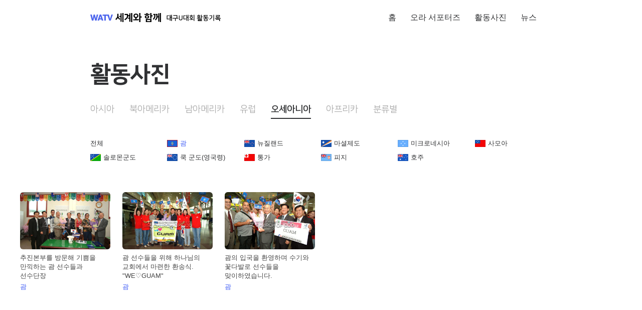

--- FILE ---
content_type: text/html; charset=UTF-8
request_url: https://universiade.watv.org/oceania/guam/
body_size: 66018
content:
<!DOCTYPE html>
<html lang="ko-KR">
<head>
  <meta name="viewport" content="width=content-width, initial-scale=1.0">
  <meta charset="UTF-8">
  <title>
    괌 - WATV 대구U대회 활동기록 - 하나님의교회 세계복음선교협회  </title>
  <link rel="shortcut icon" href="https://universiade.watv.org/wp-content/themes/watv/favicon.ico" />
  <meta name='robots' content='index, follow, max-image-preview:large, max-snippet:-1, max-video-preview:-1' />

	<!-- This site is optimized with the Yoast SEO plugin v26.7 - https://yoast.com/wordpress/plugins/seo/ -->
	<link rel="canonical" href="http://universiade.watv.org/oceania/guam/" />
	<meta property="og:locale" content="ko_KR" />
	<meta property="og:type" content="article" />
	<meta property="og:title" content="괌 - WATV 대구U대회 활동기록 - 하나님의교회 세계복음선교협회" />
	<meta property="og:url" content="http://universiade.watv.org/oceania/guam/" />
	<meta property="og:site_name" content="WATV 대구U대회 활동기록 - 하나님의교회 세계복음선교협회" />
	<meta name="twitter:card" content="summary_large_image" />
	<script type="application/ld+json" class="yoast-schema-graph">{"@context":"https://schema.org","@graph":[{"@type":"CollectionPage","@id":"http://universiade.watv.org/oceania/guam/","url":"http://universiade.watv.org/oceania/guam/","name":"괌 - WATV 대구U대회 활동기록 - 하나님의교회 세계복음선교협회","isPartOf":{"@id":"https://universiade.watv.org/#website"},"breadcrumb":{"@id":"http://universiade.watv.org/oceania/guam/#breadcrumb"},"inLanguage":"ko-KR"},{"@type":"BreadcrumbList","@id":"http://universiade.watv.org/oceania/guam/#breadcrumb","itemListElement":[{"@type":"ListItem","position":1,"name":"오세아니아","item":"http://universiade.watv.org/oceania/"},{"@type":"ListItem","position":2,"name":"괌"}]},{"@type":"WebSite","@id":"https://universiade.watv.org/#website","url":"https://universiade.watv.org/","name":"WATV 대구U대회 활동기록 - 하나님의교회 세계복음선교협회","description":"","potentialAction":[{"@type":"SearchAction","target":{"@type":"EntryPoint","urlTemplate":"https://universiade.watv.org/?s={search_term_string}"},"query-input":{"@type":"PropertyValueSpecification","valueRequired":true,"valueName":"search_term_string"}}],"inLanguage":"ko-KR"}]}</script>
	<!-- / Yoast SEO plugin. -->


<link rel='dns-prefetch' href='//static.addtoany.com' />
<link rel="alternate" type="application/rss+xml" title="WATV 대구U대회 활동기록 - 하나님의교회 세계복음선교협회 &raquo; 괌 카테고리 피드" href="https://universiade.watv.org/oceania/guam/feed/" />
<style id='wp-img-auto-sizes-contain-inline-css' type='text/css'>
img:is([sizes=auto i],[sizes^="auto," i]){contain-intrinsic-size:3000px 1500px}
/*# sourceURL=wp-img-auto-sizes-contain-inline-css */
</style>
<style id='wp-emoji-styles-inline-css' type='text/css'>

	img.wp-smiley, img.emoji {
		display: inline !important;
		border: none !important;
		box-shadow: none !important;
		height: 1em !important;
		width: 1em !important;
		margin: 0 0.07em !important;
		vertical-align: -0.1em !important;
		background: none !important;
		padding: 0 !important;
	}
/*# sourceURL=wp-emoji-styles-inline-css */
</style>
<style id='wp-block-library-inline-css' type='text/css'>
:root{--wp-block-synced-color:#7a00df;--wp-block-synced-color--rgb:122,0,223;--wp-bound-block-color:var(--wp-block-synced-color);--wp-editor-canvas-background:#ddd;--wp-admin-theme-color:#007cba;--wp-admin-theme-color--rgb:0,124,186;--wp-admin-theme-color-darker-10:#006ba1;--wp-admin-theme-color-darker-10--rgb:0,107,160.5;--wp-admin-theme-color-darker-20:#005a87;--wp-admin-theme-color-darker-20--rgb:0,90,135;--wp-admin-border-width-focus:2px}@media (min-resolution:192dpi){:root{--wp-admin-border-width-focus:1.5px}}.wp-element-button{cursor:pointer}:root .has-very-light-gray-background-color{background-color:#eee}:root .has-very-dark-gray-background-color{background-color:#313131}:root .has-very-light-gray-color{color:#eee}:root .has-very-dark-gray-color{color:#313131}:root .has-vivid-green-cyan-to-vivid-cyan-blue-gradient-background{background:linear-gradient(135deg,#00d084,#0693e3)}:root .has-purple-crush-gradient-background{background:linear-gradient(135deg,#34e2e4,#4721fb 50%,#ab1dfe)}:root .has-hazy-dawn-gradient-background{background:linear-gradient(135deg,#faaca8,#dad0ec)}:root .has-subdued-olive-gradient-background{background:linear-gradient(135deg,#fafae1,#67a671)}:root .has-atomic-cream-gradient-background{background:linear-gradient(135deg,#fdd79a,#004a59)}:root .has-nightshade-gradient-background{background:linear-gradient(135deg,#330968,#31cdcf)}:root .has-midnight-gradient-background{background:linear-gradient(135deg,#020381,#2874fc)}:root{--wp--preset--font-size--normal:16px;--wp--preset--font-size--huge:42px}.has-regular-font-size{font-size:1em}.has-larger-font-size{font-size:2.625em}.has-normal-font-size{font-size:var(--wp--preset--font-size--normal)}.has-huge-font-size{font-size:var(--wp--preset--font-size--huge)}.has-text-align-center{text-align:center}.has-text-align-left{text-align:left}.has-text-align-right{text-align:right}.has-fit-text{white-space:nowrap!important}#end-resizable-editor-section{display:none}.aligncenter{clear:both}.items-justified-left{justify-content:flex-start}.items-justified-center{justify-content:center}.items-justified-right{justify-content:flex-end}.items-justified-space-between{justify-content:space-between}.screen-reader-text{border:0;clip-path:inset(50%);height:1px;margin:-1px;overflow:hidden;padding:0;position:absolute;width:1px;word-wrap:normal!important}.screen-reader-text:focus{background-color:#ddd;clip-path:none;color:#444;display:block;font-size:1em;height:auto;left:5px;line-height:normal;padding:15px 23px 14px;text-decoration:none;top:5px;width:auto;z-index:100000}html :where(.has-border-color){border-style:solid}html :where([style*=border-top-color]){border-top-style:solid}html :where([style*=border-right-color]){border-right-style:solid}html :where([style*=border-bottom-color]){border-bottom-style:solid}html :where([style*=border-left-color]){border-left-style:solid}html :where([style*=border-width]){border-style:solid}html :where([style*=border-top-width]){border-top-style:solid}html :where([style*=border-right-width]){border-right-style:solid}html :where([style*=border-bottom-width]){border-bottom-style:solid}html :where([style*=border-left-width]){border-left-style:solid}html :where(img[class*=wp-image-]){height:auto;max-width:100%}:where(figure){margin:0 0 1em}html :where(.is-position-sticky){--wp-admin--admin-bar--position-offset:var(--wp-admin--admin-bar--height,0px)}@media screen and (max-width:600px){html :where(.is-position-sticky){--wp-admin--admin-bar--position-offset:0px}}

/*# sourceURL=wp-block-library-inline-css */
</style><style id='global-styles-inline-css' type='text/css'>
:root{--wp--preset--aspect-ratio--square: 1;--wp--preset--aspect-ratio--4-3: 4/3;--wp--preset--aspect-ratio--3-4: 3/4;--wp--preset--aspect-ratio--3-2: 3/2;--wp--preset--aspect-ratio--2-3: 2/3;--wp--preset--aspect-ratio--16-9: 16/9;--wp--preset--aspect-ratio--9-16: 9/16;--wp--preset--color--black: #000000;--wp--preset--color--cyan-bluish-gray: #abb8c3;--wp--preset--color--white: #ffffff;--wp--preset--color--pale-pink: #f78da7;--wp--preset--color--vivid-red: #cf2e2e;--wp--preset--color--luminous-vivid-orange: #ff6900;--wp--preset--color--luminous-vivid-amber: #fcb900;--wp--preset--color--light-green-cyan: #7bdcb5;--wp--preset--color--vivid-green-cyan: #00d084;--wp--preset--color--pale-cyan-blue: #8ed1fc;--wp--preset--color--vivid-cyan-blue: #0693e3;--wp--preset--color--vivid-purple: #9b51e0;--wp--preset--gradient--vivid-cyan-blue-to-vivid-purple: linear-gradient(135deg,rgb(6,147,227) 0%,rgb(155,81,224) 100%);--wp--preset--gradient--light-green-cyan-to-vivid-green-cyan: linear-gradient(135deg,rgb(122,220,180) 0%,rgb(0,208,130) 100%);--wp--preset--gradient--luminous-vivid-amber-to-luminous-vivid-orange: linear-gradient(135deg,rgb(252,185,0) 0%,rgb(255,105,0) 100%);--wp--preset--gradient--luminous-vivid-orange-to-vivid-red: linear-gradient(135deg,rgb(255,105,0) 0%,rgb(207,46,46) 100%);--wp--preset--gradient--very-light-gray-to-cyan-bluish-gray: linear-gradient(135deg,rgb(238,238,238) 0%,rgb(169,184,195) 100%);--wp--preset--gradient--cool-to-warm-spectrum: linear-gradient(135deg,rgb(74,234,220) 0%,rgb(151,120,209) 20%,rgb(207,42,186) 40%,rgb(238,44,130) 60%,rgb(251,105,98) 80%,rgb(254,248,76) 100%);--wp--preset--gradient--blush-light-purple: linear-gradient(135deg,rgb(255,206,236) 0%,rgb(152,150,240) 100%);--wp--preset--gradient--blush-bordeaux: linear-gradient(135deg,rgb(254,205,165) 0%,rgb(254,45,45) 50%,rgb(107,0,62) 100%);--wp--preset--gradient--luminous-dusk: linear-gradient(135deg,rgb(255,203,112) 0%,rgb(199,81,192) 50%,rgb(65,88,208) 100%);--wp--preset--gradient--pale-ocean: linear-gradient(135deg,rgb(255,245,203) 0%,rgb(182,227,212) 50%,rgb(51,167,181) 100%);--wp--preset--gradient--electric-grass: linear-gradient(135deg,rgb(202,248,128) 0%,rgb(113,206,126) 100%);--wp--preset--gradient--midnight: linear-gradient(135deg,rgb(2,3,129) 0%,rgb(40,116,252) 100%);--wp--preset--font-size--small: 13px;--wp--preset--font-size--medium: 20px;--wp--preset--font-size--large: 36px;--wp--preset--font-size--x-large: 42px;--wp--preset--spacing--20: 0.44rem;--wp--preset--spacing--30: 0.67rem;--wp--preset--spacing--40: 1rem;--wp--preset--spacing--50: 1.5rem;--wp--preset--spacing--60: 2.25rem;--wp--preset--spacing--70: 3.38rem;--wp--preset--spacing--80: 5.06rem;--wp--preset--shadow--natural: 6px 6px 9px rgba(0, 0, 0, 0.2);--wp--preset--shadow--deep: 12px 12px 50px rgba(0, 0, 0, 0.4);--wp--preset--shadow--sharp: 6px 6px 0px rgba(0, 0, 0, 0.2);--wp--preset--shadow--outlined: 6px 6px 0px -3px rgb(255, 255, 255), 6px 6px rgb(0, 0, 0);--wp--preset--shadow--crisp: 6px 6px 0px rgb(0, 0, 0);}:where(.is-layout-flex){gap: 0.5em;}:where(.is-layout-grid){gap: 0.5em;}body .is-layout-flex{display: flex;}.is-layout-flex{flex-wrap: wrap;align-items: center;}.is-layout-flex > :is(*, div){margin: 0;}body .is-layout-grid{display: grid;}.is-layout-grid > :is(*, div){margin: 0;}:where(.wp-block-columns.is-layout-flex){gap: 2em;}:where(.wp-block-columns.is-layout-grid){gap: 2em;}:where(.wp-block-post-template.is-layout-flex){gap: 1.25em;}:where(.wp-block-post-template.is-layout-grid){gap: 1.25em;}.has-black-color{color: var(--wp--preset--color--black) !important;}.has-cyan-bluish-gray-color{color: var(--wp--preset--color--cyan-bluish-gray) !important;}.has-white-color{color: var(--wp--preset--color--white) !important;}.has-pale-pink-color{color: var(--wp--preset--color--pale-pink) !important;}.has-vivid-red-color{color: var(--wp--preset--color--vivid-red) !important;}.has-luminous-vivid-orange-color{color: var(--wp--preset--color--luminous-vivid-orange) !important;}.has-luminous-vivid-amber-color{color: var(--wp--preset--color--luminous-vivid-amber) !important;}.has-light-green-cyan-color{color: var(--wp--preset--color--light-green-cyan) !important;}.has-vivid-green-cyan-color{color: var(--wp--preset--color--vivid-green-cyan) !important;}.has-pale-cyan-blue-color{color: var(--wp--preset--color--pale-cyan-blue) !important;}.has-vivid-cyan-blue-color{color: var(--wp--preset--color--vivid-cyan-blue) !important;}.has-vivid-purple-color{color: var(--wp--preset--color--vivid-purple) !important;}.has-black-background-color{background-color: var(--wp--preset--color--black) !important;}.has-cyan-bluish-gray-background-color{background-color: var(--wp--preset--color--cyan-bluish-gray) !important;}.has-white-background-color{background-color: var(--wp--preset--color--white) !important;}.has-pale-pink-background-color{background-color: var(--wp--preset--color--pale-pink) !important;}.has-vivid-red-background-color{background-color: var(--wp--preset--color--vivid-red) !important;}.has-luminous-vivid-orange-background-color{background-color: var(--wp--preset--color--luminous-vivid-orange) !important;}.has-luminous-vivid-amber-background-color{background-color: var(--wp--preset--color--luminous-vivid-amber) !important;}.has-light-green-cyan-background-color{background-color: var(--wp--preset--color--light-green-cyan) !important;}.has-vivid-green-cyan-background-color{background-color: var(--wp--preset--color--vivid-green-cyan) !important;}.has-pale-cyan-blue-background-color{background-color: var(--wp--preset--color--pale-cyan-blue) !important;}.has-vivid-cyan-blue-background-color{background-color: var(--wp--preset--color--vivid-cyan-blue) !important;}.has-vivid-purple-background-color{background-color: var(--wp--preset--color--vivid-purple) !important;}.has-black-border-color{border-color: var(--wp--preset--color--black) !important;}.has-cyan-bluish-gray-border-color{border-color: var(--wp--preset--color--cyan-bluish-gray) !important;}.has-white-border-color{border-color: var(--wp--preset--color--white) !important;}.has-pale-pink-border-color{border-color: var(--wp--preset--color--pale-pink) !important;}.has-vivid-red-border-color{border-color: var(--wp--preset--color--vivid-red) !important;}.has-luminous-vivid-orange-border-color{border-color: var(--wp--preset--color--luminous-vivid-orange) !important;}.has-luminous-vivid-amber-border-color{border-color: var(--wp--preset--color--luminous-vivid-amber) !important;}.has-light-green-cyan-border-color{border-color: var(--wp--preset--color--light-green-cyan) !important;}.has-vivid-green-cyan-border-color{border-color: var(--wp--preset--color--vivid-green-cyan) !important;}.has-pale-cyan-blue-border-color{border-color: var(--wp--preset--color--pale-cyan-blue) !important;}.has-vivid-cyan-blue-border-color{border-color: var(--wp--preset--color--vivid-cyan-blue) !important;}.has-vivid-purple-border-color{border-color: var(--wp--preset--color--vivid-purple) !important;}.has-vivid-cyan-blue-to-vivid-purple-gradient-background{background: var(--wp--preset--gradient--vivid-cyan-blue-to-vivid-purple) !important;}.has-light-green-cyan-to-vivid-green-cyan-gradient-background{background: var(--wp--preset--gradient--light-green-cyan-to-vivid-green-cyan) !important;}.has-luminous-vivid-amber-to-luminous-vivid-orange-gradient-background{background: var(--wp--preset--gradient--luminous-vivid-amber-to-luminous-vivid-orange) !important;}.has-luminous-vivid-orange-to-vivid-red-gradient-background{background: var(--wp--preset--gradient--luminous-vivid-orange-to-vivid-red) !important;}.has-very-light-gray-to-cyan-bluish-gray-gradient-background{background: var(--wp--preset--gradient--very-light-gray-to-cyan-bluish-gray) !important;}.has-cool-to-warm-spectrum-gradient-background{background: var(--wp--preset--gradient--cool-to-warm-spectrum) !important;}.has-blush-light-purple-gradient-background{background: var(--wp--preset--gradient--blush-light-purple) !important;}.has-blush-bordeaux-gradient-background{background: var(--wp--preset--gradient--blush-bordeaux) !important;}.has-luminous-dusk-gradient-background{background: var(--wp--preset--gradient--luminous-dusk) !important;}.has-pale-ocean-gradient-background{background: var(--wp--preset--gradient--pale-ocean) !important;}.has-electric-grass-gradient-background{background: var(--wp--preset--gradient--electric-grass) !important;}.has-midnight-gradient-background{background: var(--wp--preset--gradient--midnight) !important;}.has-small-font-size{font-size: var(--wp--preset--font-size--small) !important;}.has-medium-font-size{font-size: var(--wp--preset--font-size--medium) !important;}.has-large-font-size{font-size: var(--wp--preset--font-size--large) !important;}.has-x-large-font-size{font-size: var(--wp--preset--font-size--x-large) !important;}
/*# sourceURL=global-styles-inline-css */
</style>

<style id='classic-theme-styles-inline-css' type='text/css'>
/*! This file is auto-generated */
.wp-block-button__link{color:#fff;background-color:#32373c;border-radius:9999px;box-shadow:none;text-decoration:none;padding:calc(.667em + 2px) calc(1.333em + 2px);font-size:1.125em}.wp-block-file__button{background:#32373c;color:#fff;text-decoration:none}
/*# sourceURL=/wp-includes/css/classic-themes.min.css */
</style>
<link rel='stylesheet' id='grid-css' href='https://universiade.watv.org/wp-content/themes/watv/wds/css/bootstrap-grid.min.css?ver=20260107044412' type='text/css' media='all' />
<link rel='stylesheet' id='wds-css' href='https://universiade.watv.org/wp-content/themes/watv/wds/css/wds.css?ver=20260107044412' type='text/css' media='all' />
<link rel='stylesheet' id='watvtheme-css' href='https://universiade.watv.org/wp-content/themes/watv/wds/css/watv-theme.css?ver=20260107044412' type='text/css' media='all' />
<link rel='stylesheet' id='mobile_logo-css' href='https://universiade.watv.org/wp-content/themes/watv/wds/css/logo.css?ver=20260107044412' type='text/css' media='all' />
<link rel='stylesheet' id='style-css' href='https://universiade.watv.org/wp-content/themes/watv/style.css?ver=20260107044347' type='text/css' media='all' />
<link rel='stylesheet' id='reset-css' href='https://universiade.watv.org/wp-content/themes/watv/css/reset.css?ver=20260107044351' type='text/css' media='all' />
<link rel='stylesheet' id='lang-css' href='https://universiade.watv.org/wp-content/themes/watv/css/lang-ko.css?ver=20260107044351' type='text/css' media='all' />
<link rel='stylesheet' id='gallery-css' href='https://universiade.watv.org/wp-content/themes/watv/css/gallery.css?ver=20260107044351' type='text/css' media='all' />
<link rel='stylesheet' id='photoswipe1-css' href='https://universiade.watv.org/wp-content/themes/watv/plugin/PhotoSwipe/photoswipe.css?ver=20260107044412' type='text/css' media='all' />
<link rel='stylesheet' id='photoswipe2-css' href='https://universiade.watv.org/wp-content/themes/watv/plugin/PhotoSwipe/default-skin/default-skin.css?ver=20260107044419' type='text/css' media='all' />
<link rel='stylesheet' id='addtoany-css' href='https://universiade.watv.org/wp-content/plugins/add-to-any/addtoany.min.css?ver=1.16' type='text/css' media='all' />
<style id='addtoany-inline-css' type='text/css'>
.addtoany_list a{width:20px; height:20px; margin-right:12px; background-size:100% !important; opacity:0.5}
.addtoany_list a span{display:none !important}
.addtoany_list a.a2a_button_sms{width:30px}
.addtoany_list a:hover{opacity:0.8}
.addtoany_list a.a2a_button_facebook{background:url('/wp-content/themes/watv/images/sns/facebook.png') no-repeat}
.addtoany_list a.a2a_button_twitter{background:url('/wp-content/themes/watv/images/sns/twitter.png') no-repeat}
.addtoany_list a.a2a_button_email{background:url('/wp-content/themes/watv/images/sns/email.png') no-repeat}
.addtoany_list a.a2a_button_line{background:url('/wp-content/themes/watv/images/sns/line.png') no-repeat}
.addtoany_list a.a2a_button_kakao{background:url('/wp-content/themes/watv/images/sns/kakao.png') no-repeat}
.addtoany_list a.a2a_button_google_plus{background:url('/wp-content/themes/watv/images/sns/google_plus.png') no-repeat}
.addtoany_list a.a2a_button_sms{background:url('/wp-content/themes/watv/images/sns/sms.png') no-repeat}
.addtoany_list a.a2a_button_copy_link{background:url('/wp-content/themes/watv/images/sns/link.png') no-repeat}

@media only screen and (-webkit-min-device-pixel-ratio:1.5), only screen and (min-resolution:1.5dppx), (-webkit-min-device-pixel-ratio:1.5), (min-resolution:144dpi){
	.addtoany_list a.a2a_button_facebook{background:url('/wp-content/themes/watv/images/sns/facebook@3x.png') no-repeat}
	.addtoany_list a.a2a_button_twitter{background:url('/wp-content/themes/watv/images/sns/twitter@3x.png') no-repeat}
	.addtoany_list a.a2a_button_email{background:url('/wp-content/themes/watv/images/sns/email@3x.png') no-repeat}
	.addtoany_list a.a2a_button_line{background:url('/wp-content/themes/watv/images/sns/line@3x.png') no-repeat}
	.addtoany_list a.a2a_button_kakao{background:url('/wp-content/themes/watv/images/sns/kakao@3x.png') no-repeat}
	.addtoany_list a.a2a_button_google_plus{background:url('/wp-content/themes/watv/images/sns/google_plus@3x.png') no-repeat}
	.addtoany_list a.a2a_button_sms{background:url('/wp-content/themes/watv/images/sns/sms@3x.png') no-repeat}
	.addtoany_list a.a2a_button_copy_link{background:url('/wp-content/themes/watv/images/sns/link@3x.png') no-repeat}
}
/*# sourceURL=addtoany-inline-css */
</style>
<script type="text/javascript" id="addtoany-core-js-before">
/* <![CDATA[ */
window.a2a_config=window.a2a_config||{};a2a_config.callbacks=[];a2a_config.overlays=[];a2a_config.templates={};a2a_localize = {
	Share: "Share",
	Save: "Save",
	Subscribe: "Subscribe",
	Email: "Email",
	Bookmark: "Bookmark",
	ShowAll: "Show all",
	ShowLess: "Show less",
	FindServices: "Find service(s)",
	FindAnyServiceToAddTo: "Instantly find any service to add to",
	PoweredBy: "Powered by",
	ShareViaEmail: "Share via email",
	SubscribeViaEmail: "Subscribe via email",
	BookmarkInYourBrowser: "Bookmark in your browser",
	BookmarkInstructions: "Press Ctrl+D or \u2318+D to bookmark this page",
	AddToYourFavorites: "Add to your favorites",
	SendFromWebOrProgram: "Send from any email address or email program",
	EmailProgram: "Email program",
	More: "More&#8230;",
	ThanksForSharing: "Thanks for sharing!",
	ThanksForFollowing: "Thanks for following!"
};


//# sourceURL=addtoany-core-js-before
/* ]]> */
</script>
<script type="text/javascript" defer src="https://static.addtoany.com/menu/page.js" id="addtoany-core-js"></script>
<script type="text/javascript" src="https://universiade.watv.org/wp-includes/js/jquery/jquery.min.js?ver=3.7.1" id="jquery-core-js"></script>
<script type="text/javascript" src="https://universiade.watv.org/wp-includes/js/jquery/jquery-migrate.min.js?ver=3.4.1" id="jquery-migrate-js"></script>
<script type="text/javascript" defer src="https://universiade.watv.org/wp-content/plugins/add-to-any/addtoany.min.js?ver=1.1" id="addtoany-jquery-js"></script>
<script type="text/javascript" src="https://universiade.watv.org/wp-content/themes/watv/plugin/jquery-3.3.1.min.js?ver=20260107044352" id="jquery_3-js"></script>
<link rel="https://api.w.org/" href="https://universiade.watv.org/wp-json/" /><link rel="alternate" title="JSON" type="application/json" href="https://universiade.watv.org/wp-json/wp/v2/categories/145" /><link rel="EditURI" type="application/rsd+xml" title="RSD" href="https://universiade.watv.org/xmlrpc.php?rsd" />
<meta name="generator" content="WordPress 6.9" />

  <!-- Google tag (gtag.js) -->
  <script async src="https://www.googletagmanager.com/gtag/js?id=G-J8ZM23E8YY"></script>
  <script>
    window.dataLayer = window.dataLayer || [];
    function gtag(){dataLayer.push(arguments);}
    gtag('js', new Date());

    gtag('config', 'G-J8ZM23E8YY');
  </script>

  <!-- Naver searchadvisor -->
  <meta name="naver-site-verification" content="5cb7332814b6f2069560ab50eae138314a6c8b45" />

</head>
<body class="archive category category-guam category-145 wp-theme-watv">

<header id="header" class="header header--fixed hide-from-print headroom headroom--pinned nav-mobile-dark">

  <nav class="site-nav container nav-right">

    <div class="site-logo">
      <a href="https://watv.org/ko/" class="watv-logo">
        <span class="blind">WATV</span>
        <svg viewBox="0 0 45 12" version="1.1" xmlns="http://www.w3.org/2000/svg" xmlns:xlink="http://www.w3.org/1999/xlink">
          <title>logo</title>
          <g stroke="none" stroke-width="1" fill="#4F67ED" fill-rule="evenodd">
            <g transform="translate(-383.000000, -20.000000)" fill-rule="nonzero">
              <path d="M395.774332,20 L398.801527,20 L395.645515,32 L392.532443,32 L390.900763,24.6018349 L389.269084,32 L386.134542,32 L383,20 L386.134542,20 L387.680344,28.0807339 L389.591126,20 L392.23187,20 L394.099714,28.1027523 L395.774332,20 Z M401.699905,20 L404.834447,20 L409.063931,32 L405.88645,32 L405.11355,29.7981651 L401.291985,29.7981651 L400.562023,32 L397.427481,32 L401.699905,20 Z M401.936069,27.4642202 L404.469466,27.4642202 L403.202767,23.3027523 L401.936069,27.4642202 Z M425.015744,20 L428,20 L423.834924,32 L420.807729,32 L417.587309,22.5981651 L414.087786,22.5981651 L414.087786,32 L410.953244,32 L410.953244,22.5981651 L407.51813,22.5981651 L407.51813,20 L419.991889,20 L422.375,28.6311927 L425.015744,20 Z"></path>
            </g>
          </g>
        </svg>
      </a>
      <a href="https://watv.org/ko" class="mobile-logo">
        <span class="blind">WATV</span>
      </a>
      <a href="/" class="main-logo">
        <span class="blind">세계와 함께 대구U대회 활동기록</span>
        <svg xmlns="http://www.w3.org/2000/svg" viewBox="0 0 380.32 33.01">
          <g stroke="none" stroke-width="1" fill-rule="evenodd">
            <g fill-rule="nonzero">
              <path d="m18.51,14.35h-4.37v-3.85h4.37V1.09h4.2v30.31h-4.2V14.35ZM6.72,3.01h4.38v7.84c0,.68.03,1.28.11,1.82.09.51.22,1,.38,1.47.19.44.41.89.66,1.33.26.42.57.85.95,1.29.65.82,1.36,1.66,2.13,2.52.79.84,1.6,1.67,2.42,2.49l-2.91,2.69c-1.54-1.59-2.84-2.99-3.89-4.2-1.03-1.19-1.63-2.01-1.82-2.45h-.03c-.09.26-.32.63-.66,1.12-.33.47-.71.96-1.16,1.47-.23.28-.51.61-.84.98-.33.35-.69.74-1.09,1.16-.37.42-.77.85-1.19,1.3-.4.42-.79.82-1.19,1.19l-2.98-2.87c.75-.75,1.53-1.56,2.34-2.45s1.56-1.75,2.24-2.59c.42-.51.76-1,1.01-1.47.28-.47.5-.93.66-1.4.16-.47.28-.97.35-1.51.07-.56.11-1.19.11-1.89V3.01Zm22.61,29.96h-4.2V.42h4.2v32.55Zm16.57-24.89h4.2V1.09h4.16v30.31h-4.16v-10.78h-4.31v-3.71h4.31v-5.15h-4.2c-.05,1.45-.22,2.73-.53,3.85-.28,1.1-.82,2.17-1.61,3.22-.79,1.05-1.9,2.16-3.32,3.33-1.4,1.14-3.22,2.48-5.46,4.02l-2.52-3.36c2.03-1.35,3.65-2.51,4.87-3.47,1.21-.98,2.13-1.91,2.76-2.8s1.04-1.81,1.23-2.77c.21-.96.31-2.09.31-3.39v-3.01h-8.3v-3.82h12.57v4.51Zm15.05,24.89h-4.2V.42h4.2v32.55Zm3.41-10.22h4.13c1.31,0,2.52-.01,3.64-.03v-4.86c-1-.19-1.91-.5-2.73-.94-.82-.47-1.52-1-2.1-1.61-.56-.63-.99-1.33-1.3-2.1-.3-.77-.45-1.56-.45-2.38v-1.4c0-.96.21-1.87.63-2.73.42-.89,1.01-1.66,1.78-2.31.77-.68,1.69-1.21,2.77-1.61,1.07-.4,2.26-.6,3.57-.6s2.46.2,3.53.6c1.07.4,2,.93,2.76,1.61.77.65,1.36,1.42,1.79,2.31.44.86.67,1.77.67,2.73v1.4c0,.82-.16,1.61-.49,2.38-.3.75-.75,1.44-1.33,2.06-.56.63-1.25,1.17-2.07,1.61-.79.44-1.68.77-2.66.98v4.8c1.68-.05,3.16-.1,4.44-.17,1.31-.09,2.49-.2,3.54-.32l.32,3.78c-.96.12-2.07.22-3.33.32-1.26.07-2.72.13-4.38.18-1.63.05-3.5.08-5.6.1s-4.48.03-7.14.03v-3.82Zm26.11-10.32h4.51v3.85h-4.51v16.7h-4.38V.42h4.38v12Zm-16.17-6.47c-.7,0-1.33.1-1.89.31-.56.21-1.04.49-1.44.84-.4.35-.7.75-.91,1.19-.21.44-.32.9-.32,1.36v.91c0,.47.11.92.32,1.36s.51.84.91,1.19c.4.35.88.63,1.44.84.56.21,1.19.32,1.89.32s1.33-.1,1.89-.32c.56-.21,1.04-.49,1.43-.84.4-.35.7-.75.91-1.19.21-.44.31-.9.31-1.36v-.91c0-.47-.1-.92-.31-1.36-.21-.44-.51-.84-.91-1.19-.4-.35-.88-.63-1.43-.84-.56-.21-1.19-.31-1.89-.31Zm35.8,15.54h20.19v11.52h-20.19v-11.52Zm4.38,7.91h11.44v-4.3h-11.44v4.3Zm15.82-21.03h4.27v3.85h-4.27v7.81h-4.41V.42h4.41v7.95Zm-13.89-4.87h7.03v3.67h-18.62v-3.67h7.18V0h4.41v3.5Zm-2.21,16.31c-1.24,0-2.33-.13-3.29-.38-.96-.28-1.76-.65-2.42-1.12-.65-.47-1.15-1.03-1.5-1.68-.35-.65-.53-1.35-.53-2.1v-1.05c0-.75.17-1.44.53-2.07.35-.65.85-1.21,1.5-1.68.65-.49,1.46-.86,2.42-1.12.96-.28,2.05-.42,3.29-.42s2.3.14,3.25.42c.98.26,1.8.63,2.45,1.12.65.47,1.15,1.03,1.5,1.68.35.63.53,1.32.53,2.07v1.05c0,.75-.18,1.45-.53,2.1-.35.65-.85,1.21-1.5,1.68-.65.47-1.47.84-2.45,1.12-.96.26-2.04.38-3.25.38Zm0-8.19c-1.19,0-2.09.22-2.69.66-.58.42-.88.89-.88,1.4v.63c0,.51.29.99.88,1.43.61.42,1.5.63,2.69.63s2.08-.21,2.66-.63c.61-.44.91-.92.91-1.43v-.63c0-.51-.3-.98-.91-1.4-.58-.44-1.47-.66-2.66-.66Zm28.75,12.6c.84-1.12,1.55-2.09,2.14-2.91.58-.82,1.06-1.55,1.43-2.2.4-.65.7-1.25.91-1.78.23-.54.4-1.1.49-1.68.12-.58.19-1.23.21-1.93s.04-1.52.04-2.45v-3.89h-2.49v-3.82h6.47v8.37h2.76V1.09h3.99v30.31h-3.99v-15.65h-2.9c-.09.86-.26,1.67-.49,2.42-.23.72-.58,1.49-1.05,2.31-.44.79-1.03,1.68-1.75,2.66-.7.96-1.57,2.11-2.62,3.47l-3.15-2.38ZM160.86.42h4.02v32.55h-4.02V.42Zm-25.59,21.32c.84-1.03,1.54-1.91,2.1-2.66.58-.75,1.06-1.42,1.43-2.03.4-.61.7-1.18.91-1.72.23-.54.4-1.1.49-1.68.12-.58.19-1.23.21-1.93.02-.72.03-1.57.03-2.56v-1.78h-3.25v-3.82h7.35v5.84c0,1.14-.02,2.15-.07,3.01s-.14,1.66-.28,2.38-.35,1.41-.63,2.07c-.26.63-.62,1.3-1.08,1.99-.44.7-1,1.47-1.68,2.31-.68.84-1.48,1.82-2.41,2.94l-3.12-2.38Z">
              </path>
              <path id="logo" d="m203.99,28.79h-2.33v-12.36h-2.62v11.28h-2.33V7.12h2.33v7.25h2.62v-7.7h2.33v22.13Zm-9.86-17.95h-6.12v9.96h1.22c.54,0,1.06,0,1.54-.02.48-.02.95-.04,1.42-.07.46-.03.94-.07,1.44-.12.5-.06,1.02-.14,1.58-.24l.24,1.99c-.62.1-1.21.18-1.75.26-.54.06-1.08.12-1.61.17-.53.03-1.06.06-1.61.07-.53.02-1.1.02-1.73.02h-3.14v-14.09h8.52v2.06Zm32.72,7.15v2.02h-8.95v8.78h-2.4v-8.78h-8.95v-2.02h14.16c.26-1.18.43-2.3.53-3.36.11-1.07.17-2.14.17-3.22v-1.3h-12.31v-2.09h14.69v2.83c0,1.15-.06,2.33-.17,3.53-.11,1.2-.28,2.4-.5,3.6h3.74Zm15.41-9.24v10.37c0,1.31-.14,2.42-.43,3.34-.29.91-.7,1.66-1.25,2.23-.54.58-1.22.99-2.02,1.25s-1.71.38-2.74.38-1.94-.13-2.74-.38-1.47-.67-2.02-1.25c-.54-.58-.96-1.32-1.25-2.23-.29-.91-.43-2.02-.43-3.34v-10.37h2.38v10.08c0,.98.08,1.81.24,2.5.16.67.41,1.22.74,1.66.34.42.76.72,1.27.91.51.19,1.11.29,1.8.29s1.29-.1,1.8-.29c.51-.19.94-.5,1.27-.91.34-.43.58-.98.74-1.66.16-.69.24-1.52.24-2.5v-10.08h2.38Zm21.83,20.04h-2.33v-12.36h-2.62v11.28h-2.33V7.12h2.33v7.25h2.62v-7.7h2.33v22.13Zm-9.86-17.95h-6.12v9.96h1.22c.54,0,1.06,0,1.54-.02.48-.02.95-.04,1.42-.07.46-.03.94-.07,1.44-.12.5-.06,1.02-.14,1.58-.24l.24,1.99c-.62.1-1.21.18-1.75.26-.54.06-1.08.12-1.61.17-.53.03-1.06.06-1.61.07-.53.02-1.1.02-1.73.02h-3.14v-14.09h8.52v2.06Zm27.65,13.39c-1.01.1-1.98.18-2.93.24-.94.06-1.98.12-3.1.17-1.1.05-2.35.08-3.74.1-1.39.02-3.03.02-4.92.02v-2.02h3.29c.99,0,1.92-.02,2.78-.05v-2.18c-.69-.08-1.3-.23-1.85-.46-.53-.24-.98-.53-1.37-.86-.37-.34-.65-.71-.84-1.13-.19-.42-.29-.84-.29-1.27v-.91c0-.48.12-.94.36-1.39.24-.46.59-.87,1.06-1.22.46-.35,1.02-.63,1.68-.84.67-.21,1.43-.31,2.28-.31s1.6.1,2.26.31c.67.21,1.24.49,1.7.84.46.35.82.76,1.06,1.22.24.45.36.91.36,1.39v.91c0,.85-.35,1.62-1.06,2.33-.7.69-1.7,1.14-3,1.34v2.16c1.15-.03,2.2-.08,3.14-.14.96-.08,1.94-.17,2.93-.26l.19,2.02Zm1.1,4.56V6.66h2.35v22.13h-2.35Zm-2.4-17.59h-12.79v-2.04h5.3v-2.66h2.35v2.66h5.14v2.04Zm-6.29,7.42c.5,0,.94-.06,1.32-.17.38-.11.7-.26.96-.46.27-.19.47-.41.6-.65s.19-.49.19-.74v-.53c0-.26-.07-.5-.22-.74-.13-.24-.32-.46-.58-.65-.26-.19-.58-.34-.96-.46s-.82-.17-1.32-.17-.96.06-1.34.17c-.37.11-.69.26-.96.46-.26.19-.45.41-.58.65s-.19.49-.19.74v.53c0,.26.06.5.19.74.14.24.34.46.6.65.26.19.58.34.96.46.38.11.82.17,1.32.17Zm23.45,10.34v-4.99h12.05v-1.22h-12.17v-1.9h14.5v4.94h-12.14v1.25h12.79v1.92h-15.02Zm10.85-9.65c-.96.1-1.89.18-2.78.26-.88.06-1.86.12-2.93.17-1.06.03-2.26.06-3.6.1-1.34.02-2.94.02-4.78.02v-1.94h3.1c.93,0,1.79,0,2.59-.02v-1.03c-1.26-.13-2.22-.44-2.88-.94-.64-.5-.96-1.1-.96-1.82v-.53c0-.82.42-1.49,1.27-2.02.86-.53,2.13-.79,3.79-.79s2.92.26,3.77.79c.86.53,1.3,1.2,1.3,2.02v.53c0,.72-.34,1.33-1.01,1.82-.66.5-1.63.81-2.93.94v.96c1.02-.03,1.99-.08,2.9-.14.91-.06,1.9-.14,2.95-.24l.19,1.87Zm1.18.72V6.66h2.35v5.71h3.12v2.06h-3.12v5.59h-2.35Zm-2.35-11.86v1.94h-12.07v-1.94h4.9v-1.9h2.35v1.9h4.82Zm-6,4.44c-.96,0-1.66.1-2.09.31s-.65.48-.65.82v.19c0,.34.22.61.65.82s1.13.31,2.09.31,1.66-.1,2.09-.31.65-.48.65-.82v-.19c0-.34-.22-.61-.65-.82s-1.13-.31-2.09-.31Zm32.09-5.14v2.02h-11.83v3.53h11.98v2.02h-5.98v2.28h8.95v2.02h-20.3v-2.02h8.95v-2.28h-5.95v-7.56h14.18Zm-7.03,21.94c-1.06,0-2.02-.1-2.88-.31-.85-.19-1.58-.47-2.18-.84-.59-.35-1.05-.78-1.37-1.27-.32-.48-.48-1-.48-1.56v-.82c0-.58.16-1.1.48-1.58.32-.5.78-.92,1.37-1.27.61-.35,1.34-.62,2.18-.82.86-.21,1.82-.31,2.88-.31s2.01.1,2.86.31c.85.19,1.57.47,2.16.84.61.35,1.07.77,1.39,1.25.34.48.5,1.01.5,1.58v.82c0,.56-.16,1.08-.48,1.56-.32.48-.78.9-1.39,1.25-.59.37-1.32.66-2.18.86-.85.21-1.8.31-2.86.31Zm0-6.84c-.67,0-1.29.06-1.85.19-.56.11-1.04.27-1.44.48-.4.19-.71.42-.94.7-.22.26-.34.53-.34.82v.53c0,.29.11.56.34.82.22.27.54.5.94.7.4.21.88.37,1.44.48.56.13,1.18.19,1.85.19s1.29-.06,1.85-.19c.56-.11,1.04-.27,1.44-.48.4-.19.71-.42.94-.7.22-.26.34-.53.34-.82v-.53c0-.29-.11-.56-.34-.82-.22-.27-.54-.5-.94-.7-.4-.21-.88-.37-1.44-.48-.56-.13-1.18-.19-1.85-.19Zm12.63-.5c1.28-.75,2.36-1.42,3.24-1.99.9-.59,1.64-1.13,2.23-1.61.59-.5,1.06-.95,1.39-1.37.34-.43.58-.86.74-1.27.18-.43.28-.88.31-1.34.05-.46.07-.98.07-1.56v-2.18h-7.56v-2.04h9.91v4.25c0,.72-.02,1.38-.07,1.97-.03.58-.14,1.13-.34,1.66-.19.51-.48,1.02-.86,1.54-.37.5-.9,1.03-1.58,1.61-.67.58-1.52,1.21-2.54,1.9-1.01.69-2.24,1.47-3.7,2.35l-1.25-1.9Zm15.02,6.72V6.66h2.38v22.13h-2.38Zm26.19-10.3v1.97h-20.3v-1.97h8.95v-1.82h-6.02v-5.57h12v-1.75h-12.12v-1.94h14.45v5.57h-12v1.75h12.43v1.94h-6.34v1.82h8.95Zm-17.69,3.65h14.86v6.91h-2.38v-4.92h-12.48v-1.99Z">
              </path>
            </g>
          </g>
        </svg>
      </a>
    </div>

    <div class="nav-wrap">
             <div class="menu-main-nav-container"><ul id="menu-main-nav" class="menu"><li id="menu-item-15" class="menu-item menu-item-type-post_type menu-item-object-page menu-item-home menu-item-15"><a href="https://universiade.watv.org/">홈</a></li>
<li id="menu-item-1018" class="menu-item menu-item-type-post_type menu-item-object-page menu-item-1018"><a href="https://universiade.watv.org/aurah-supporters/">오라 서포터즈</a></li>
<li id="menu-item-176" class="menu-item menu-item-type-taxonomy menu-item-object-category menu-item-has-children menu-item-176"><a href="https://universiade.watv.org/asia/">활동사진</a>
<ul class="sub-menu">
	<li id="menu-item-153" class="menu-item menu-item-type-taxonomy menu-item-object-category menu-item-153"><a href="https://universiade.watv.org/asia/">아시아</a></li>
	<li id="menu-item-151" class="menu-item menu-item-type-taxonomy menu-item-object-category menu-item-151"><a href="https://universiade.watv.org/north-america/">북아메리카</a></li>
	<li id="menu-item-150" class="menu-item menu-item-type-taxonomy menu-item-object-category menu-item-150"><a href="https://universiade.watv.org/south-america/">남아메리카</a></li>
	<li id="menu-item-156" class="menu-item menu-item-type-taxonomy menu-item-object-category menu-item-156"><a href="https://universiade.watv.org/europe/">유럽</a></li>
	<li id="menu-item-155" class="menu-item menu-item-type-taxonomy menu-item-object-category current-category-ancestor menu-item-155"><a href="https://universiade.watv.org/oceania/">오세아니아</a></li>
	<li id="menu-item-154" class="menu-item menu-item-type-taxonomy menu-item-object-category menu-item-154"><a href="https://universiade.watv.org/africa/">아프리카</a></li>
	<li id="menu-item-174" class="menu-item menu-item-type-post_type menu-item-object-page menu-item-174"><a href="https://universiade.watv.org/assortment/">분류별</a></li>
</ul>
</li>
<li id="menu-item-25" class="menu-item menu-item-type-post_type menu-item-object-page menu-item-25"><a href="https://universiade.watv.org/news/">뉴스</a></li>
</ul></div>
    </div><!-- nav-wrap -->

    <div class="nav-mobile-btn">
      <div class="ico-menu-inner"></div>
    </div>

  </nav>
</header>

 <!-- 국가 이미지 설정 -->
 <style>.afghanistan::before { background-image: url('/wp-content/themes/watv/images/flag/afghanistan.png'); }.albania::before { background-image: url('/wp-content/themes/watv/images/flag/albania.png'); }.algeria::before { background-image: url('/wp-content/themes/watv/images/flag/algeria.png'); }.angola::before { background-image: url('/wp-content/themes/watv/images/flag/angola.png'); }.arab_emirates::before { background-image: url('/wp-content/themes/watv/images/flag/arab_emirates.png'); }.argentina::before { background-image: url('/wp-content/themes/watv/images/flag/argentina.png'); }.armenia::before { background-image: url('/wp-content/themes/watv/images/flag/armenia.png'); }.aruba::before { background-image: url('/wp-content/themes/watv/images/flag/aruba.png'); }.australia::before { background-image: url('/wp-content/themes/watv/images/flag/australia.png'); }.austria::before { background-image: url('/wp-content/themes/watv/images/flag/austria.png'); }.azerbaijan::before { background-image: url('/wp-content/themes/watv/images/flag/azerbaijan.png'); }.bahamas::before { background-image: url('/wp-content/themes/watv/images/flag/bahamas.png'); }.bangladesh::before { background-image: url('/wp-content/themes/watv/images/flag/bangladesh.png'); }.barbados::before { background-image: url('/wp-content/themes/watv/images/flag/barbados.png'); }.belarus::before { background-image: url('/wp-content/themes/watv/images/flag/belarus.png'); }.belgium::before { background-image: url('/wp-content/themes/watv/images/flag/belgium.png'); }.benin::before { background-image: url('/wp-content/themes/watv/images/flag/benin.png'); }.bermuda::before { background-image: url('/wp-content/themes/watv/images/flag/bermuda.png'); }.bhutan::before { background-image: url('/wp-content/themes/watv/images/flag/bhutan.png'); }.bolivia::before { background-image: url('/wp-content/themes/watv/images/flag/bolivia.png'); }.bosnia_and_herzegovina::before { background-image: url('/wp-content/themes/watv/images/flag/bosnia_and_herzegovina.png'); }.botswana::before { background-image: url('/wp-content/themes/watv/images/flag/botswana.png'); }.brazil::before { background-image: url('/wp-content/themes/watv/images/flag/brazil.png'); }.bulgaria::before { background-image: url('/wp-content/themes/watv/images/flag/bulgaria.png'); }.burkinafaso::before { background-image: url('/wp-content/themes/watv/images/flag/burkinafaso.png'); }.burundi::before { background-image: url('/wp-content/themes/watv/images/flag/burundi.png'); }.cambodia::before { background-image: url('/wp-content/themes/watv/images/flag/cambodia.png'); }.cameroon::before { background-image: url('/wp-content/themes/watv/images/flag/cameroon.png'); }.canada::before { background-image: url('/wp-content/themes/watv/images/flag/canada.png'); }.capeverde::before { background-image: url('/wp-content/themes/watv/images/flag/capeverde.png'); }.central_african::before { background-image: url('/wp-content/themes/watv/images/flag/central_african.png'); }.chad::before { background-image: url('/wp-content/themes/watv/images/flag/chad.png'); }.chile::before { background-image: url('/wp-content/themes/watv/images/flag/chile.png'); }.china::before { background-image: url('/wp-content/themes/watv/images/flag/china.png'); }.congo::before { background-image: url('/wp-content/themes/watv/images/flag/congo.png'); }.cook::before { background-image: url('/wp-content/themes/watv/images/flag/cook.png'); }.costarica::before { background-image: url('/wp-content/themes/watv/images/flag/costarica.png'); }.croatia::before { background-image: url('/wp-content/themes/watv/images/flag/croatia.png'); }.cuba::before { background-image: url('/wp-content/themes/watv/images/flag/cuba.png'); }.cyprus::before { background-image: url('/wp-content/themes/watv/images/flag/cyprus.png'); }.czech::before { background-image: url('/wp-content/themes/watv/images/flag/czech.png'); }.dem_rep_congo::before { background-image: url('/wp-content/themes/watv/images/flag/dem_rep_congo.png'); }.denmark::before { background-image: url('/wp-content/themes/watv/images/flag/denmark.png'); }.djibouti::before { background-image: url('/wp-content/themes/watv/images/flag/djibouti.png'); }.dominican_republic::before { background-image: url('/wp-content/themes/watv/images/flag/dominican_republic.png'); }.ecuador::before { background-image: url('/wp-content/themes/watv/images/flag/ecuador.png'); }.egypt::before { background-image: url('/wp-content/themes/watv/images/flag/egypt.png'); }.elsalvador::before { background-image: url('/wp-content/themes/watv/images/flag/elsalvador.png'); }.england::before { background-image: url('/wp-content/themes/watv/images/flag/england.png'); }.equatorial_guinea::before { background-image: url('/wp-content/themes/watv/images/flag/equatorial_guinea.png'); }.eritrea::before { background-image: url('/wp-content/themes/watv/images/flag/eritrea.png'); }.estonia::before { background-image: url('/wp-content/themes/watv/images/flag/estonia.png'); }.ethiopia::before { background-image: url('/wp-content/themes/watv/images/flag/ethiopia.png'); }.fiji::before { background-image: url('/wp-content/themes/watv/images/flag/fiji.png'); }.finland::before { background-image: url('/wp-content/themes/watv/images/flag/finland.png'); }.france::before { background-image: url('/wp-content/themes/watv/images/flag/france.png'); }.gabon::before { background-image: url('/wp-content/themes/watv/images/flag/gabon.png'); }.gambia::before { background-image: url('/wp-content/themes/watv/images/flag/gambia.png'); }.georgia::before { background-image: url('/wp-content/themes/watv/images/flag/georgia.png'); }.germany::before { background-image: url('/wp-content/themes/watv/images/flag/germany.png'); }.ghana::before { background-image: url('/wp-content/themes/watv/images/flag/ghana.png'); }.greece::before { background-image: url('/wp-content/themes/watv/images/flag/greece.png'); }.grenada::before { background-image: url('/wp-content/themes/watv/images/flag/grenada.png'); }.guam::before { background-image: url('/wp-content/themes/watv/images/flag/guam.png'); }.guatemala::before { background-image: url('/wp-content/themes/watv/images/flag/guatemala.png'); }.guinea::before { background-image: url('/wp-content/themes/watv/images/flag/guinea.png'); }.guineabissau::before { background-image: url('/wp-content/themes/watv/images/flag/guineabissau.png'); }.guyana::before { background-image: url('/wp-content/themes/watv/images/flag/guyana.png'); }.haiti::before { background-image: url('/wp-content/themes/watv/images/flag/haiti.png'); }.honduras::before { background-image: url('/wp-content/themes/watv/images/flag/honduras.png'); }.hongkong::before { background-image: url('/wp-content/themes/watv/images/flag/hongkong.png'); }.hungary::before { background-image: url('/wp-content/themes/watv/images/flag/hungary.png'); }.india::before { background-image: url('/wp-content/themes/watv/images/flag/india.png'); }.indonesia::before { background-image: url('/wp-content/themes/watv/images/flag/indonesia.png'); }.iran::before { background-image: url('/wp-content/themes/watv/images/flag/iran.png'); }.iraq::before { background-image: url('/wp-content/themes/watv/images/flag/iraq.png'); }.ireland::before { background-image: url('/wp-content/themes/watv/images/flag/ireland.png'); }.israel::before { background-image: url('/wp-content/themes/watv/images/flag/israel.png'); }.italy::before { background-image: url('/wp-content/themes/watv/images/flag/italy.png'); }.ivory_coast::before { background-image: url('/wp-content/themes/watv/images/flag/ivory_coast.png'); }.jamaica::before { background-image: url('/wp-content/themes/watv/images/flag/jamaica.png'); }.japan::before { background-image: url('/wp-content/themes/watv/images/flag/japan.png'); }.jordan::before { background-image: url('/wp-content/themes/watv/images/flag/jordan.png'); }.kazakhstan::before { background-image: url('/wp-content/themes/watv/images/flag/kazakhstan.png'); }.kenya::before { background-image: url('/wp-content/themes/watv/images/flag/kenya.png'); }.korea::before { background-image: url('/wp-content/themes/watv/images/flag/korea.png'); }.kyrgyzstan::before { background-image: url('/wp-content/themes/watv/images/flag/kyrgyzstan.png'); }.laos::before { background-image: url('/wp-content/themes/watv/images/flag/laos.png'); }.latvia::before { background-image: url('/wp-content/themes/watv/images/flag/latvia.png'); }.lebanon::before { background-image: url('/wp-content/themes/watv/images/flag/lebanon.png'); }.liberia::before { background-image: url('/wp-content/themes/watv/images/flag/liberia.png'); }.libya::before { background-image: url('/wp-content/themes/watv/images/flag/libya.png'); }.lithuania::before { background-image: url('/wp-content/themes/watv/images/flag/lithuania.png'); }.luxembourg::before { background-image: url('/wp-content/themes/watv/images/flag/luxembourg.png'); }.macao::before { background-image: url('/wp-content/themes/watv/images/flag/macao.png'); }.madagascar::before { background-image: url('/wp-content/themes/watv/images/flag/madagascar.png'); }.malasya::before { background-image: url('/wp-content/themes/watv/images/flag/malasya.png'); }.malawi::before { background-image: url('/wp-content/themes/watv/images/flag/malawi.png'); }.maldives::before { background-image: url('/wp-content/themes/watv/images/flag/maldives.png'); }.mali::before { background-image: url('/wp-content/themes/watv/images/flag/mali.png'); }.malta::before { background-image: url('/wp-content/themes/watv/images/flag/malta.png'); }.marshall::before { background-image: url('/wp-content/themes/watv/images/flag/marshall.png'); }.mauritania::before { background-image: url('/wp-content/themes/watv/images/flag/mauritania.png'); }.mexico::before { background-image: url('/wp-content/themes/watv/images/flag/mexico.png'); }.micronesia::before { background-image: url('/wp-content/themes/watv/images/flag/micronesia.png'); }.moldova::before { background-image: url('/wp-content/themes/watv/images/flag/moldova.png'); }.mongolia::before { background-image: url('/wp-content/themes/watv/images/flag/mongolia.png'); }.morocco::before { background-image: url('/wp-content/themes/watv/images/flag/morocco.png'); }.mozambique::before { background-image: url('/wp-content/themes/watv/images/flag/mozambique.png'); }.namibia::before { background-image: url('/wp-content/themes/watv/images/flag/namibia.png'); }.nederland::before { background-image: url('/wp-content/themes/watv/images/flag/nederland.png'); }.nepal::before { background-image: url('/wp-content/themes/watv/images/flag/nepal.png'); }.newzealand::before { background-image: url('/wp-content/themes/watv/images/flag/newzealand.png'); }.nicaragua::before { background-image: url('/wp-content/themes/watv/images/flag/nicaragua.png'); }.niger::before { background-image: url('/wp-content/themes/watv/images/flag/niger.png'); }.nigeria::before { background-image: url('/wp-content/themes/watv/images/flag/nigeria.png'); }.norway::before { background-image: url('/wp-content/themes/watv/images/flag/norway.png'); }.oman::before { background-image: url('/wp-content/themes/watv/images/flag/oman.png'); }.pakistan::before { background-image: url('/wp-content/themes/watv/images/flag/pakistan.png'); }.palestine::before { background-image: url('/wp-content/themes/watv/images/flag/palestine.png'); }.paraguay::before { background-image: url('/wp-content/themes/watv/images/flag/paraguay.png'); }.peru::before { background-image: url('/wp-content/themes/watv/images/flag/peru.png'); }.philippines::before { background-image: url('/wp-content/themes/watv/images/flag/philippines.png'); }.poland::before { background-image: url('/wp-content/themes/watv/images/flag/poland.png'); }.portugal::before { background-image: url('/wp-content/themes/watv/images/flag/portugal.png'); }.puertorico::before { background-image: url('/wp-content/themes/watv/images/flag/puertorico.png'); }.romania::before { background-image: url('/wp-content/themes/watv/images/flag/romania.png'); }.russia::before { background-image: url('/wp-content/themes/watv/images/flag/russia.png'); }.rwanda::before { background-image: url('/wp-content/themes/watv/images/flag/rwanda.png'); }.samoa::before { background-image: url('/wp-content/themes/watv/images/flag/samoa.png'); }.saotome_and_prince::before { background-image: url('/wp-content/themes/watv/images/flag/saotome_and_prince.png'); }.senegal::before { background-image: url('/wp-content/themes/watv/images/flag/senegal.png'); }.serbia::before { background-image: url('/wp-content/themes/watv/images/flag/serbia.png'); }.seychelles::before { background-image: url('/wp-content/themes/watv/images/flag/seychelles.png'); }.sierraleone::before { background-image: url('/wp-content/themes/watv/images/flag/sierraleone.png'); }.singapore::before { background-image: url('/wp-content/themes/watv/images/flag/singapore.png'); }.slovakia::before { background-image: url('/wp-content/themes/watv/images/flag/slovakia.png'); }.slovenia::before { background-image: url('/wp-content/themes/watv/images/flag/slovenia.png'); }.solomon::before { background-image: url('/wp-content/themes/watv/images/flag/solomon.png'); }.somalia::before { background-image: url('/wp-content/themes/watv/images/flag/somalia.png'); }.south_africa::before { background-image: url('/wp-content/themes/watv/images/flag/south_africa.png'); }.spain::before { background-image: url('/wp-content/themes/watv/images/flag/spain.png'); }.srilanka::before { background-image: url('/wp-content/themes/watv/images/flag/srilanka.png'); }.sudan::before { background-image: url('/wp-content/themes/watv/images/flag/sudan.png'); }.suriname::before { background-image: url('/wp-content/themes/watv/images/flag/suriname.png'); }.swaziland::before { background-image: url('/wp-content/themes/watv/images/flag/swaziland.png'); }.sweden::before { background-image: url('/wp-content/themes/watv/images/flag/sweden.png'); }.switzerland::before { background-image: url('/wp-content/themes/watv/images/flag/switzerland.png'); }.syria::before { background-image: url('/wp-content/themes/watv/images/flag/syria.png'); }.taiwan::before { background-image: url('/wp-content/themes/watv/images/flag/taiwan.png'); }.tajikistan::before { background-image: url('/wp-content/themes/watv/images/flag/tajikistan.png'); }.tanzania::before { background-image: url('/wp-content/themes/watv/images/flag/tanzania.png'); }.thailand::before { background-image: url('/wp-content/themes/watv/images/flag/thailand.png'); }.togo::before { background-image: url('/wp-content/themes/watv/images/flag/togo.png'); }.tonga::before { background-image: url('/wp-content/themes/watv/images/flag/tonga.png'); }.tunisia::before { background-image: url('/wp-content/themes/watv/images/flag/tunisia.png'); }.turkmenistan::before { background-image: url('/wp-content/themes/watv/images/flag/turkmenistan.png'); }.uganda::before { background-image: url('/wp-content/themes/watv/images/flag/uganda.png'); }.ukraine::before { background-image: url('/wp-content/themes/watv/images/flag/ukraine.png'); }.united_states::before { background-image: url('/wp-content/themes/watv/images/flag/united_states.png'); }.uruguay::before { background-image: url('/wp-content/themes/watv/images/flag/uruguay.png'); }.uzbekistn::before { background-image: url('/wp-content/themes/watv/images/flag/uzbekistn.png'); }.vietnam::before { background-image: url('/wp-content/themes/watv/images/flag/vietnam.png'); }.yemen::before { background-image: url('/wp-content/themes/watv/images/flag/yemen.png'); }.zambia::before { background-image: url('/wp-content/themes/watv/images/flag/zambia.png'); }.zimbabwe::before { background-image: url('/wp-content/themes/watv/images/flag/zimbabwe.png'); }</style>
<div class="container text-wrap nav-wrap">

  <h1 class="page-title">활동사진</h1>

  <!-- 대륙 메뉴 출력 -->
  <div class="nav-continent">
         <div class="menu-sub-nav-container"><ul id="menu-sub-nav" class="menu"><li id="menu-item-133" class="menu-item menu-item-type-taxonomy menu-item-object-category menu-item-133"><a href="https://universiade.watv.org/asia/">아시아</a></li>
<li id="menu-item-131" class="menu-item menu-item-type-taxonomy menu-item-object-category menu-item-131"><a href="https://universiade.watv.org/north-america/">북아메리카</a></li>
<li id="menu-item-130" class="menu-item menu-item-type-taxonomy menu-item-object-category menu-item-130"><a href="https://universiade.watv.org/south-america/">남아메리카</a></li>
<li id="menu-item-136" class="menu-item menu-item-type-taxonomy menu-item-object-category menu-item-136"><a href="https://universiade.watv.org/europe/">유럽</a></li>
<li id="menu-item-135" class="menu-item menu-item-type-taxonomy menu-item-object-category current-category-ancestor menu-item-135"><a href="https://universiade.watv.org/oceania/">오세아니아</a></li>
<li id="menu-item-134" class="menu-item menu-item-type-taxonomy menu-item-object-category menu-item-134"><a href="https://universiade.watv.org/africa/">아프리카</a></li>
<li id="menu-item-175" class="menu-item menu-item-type-post_type menu-item-object-page menu-item-175"><a href="https://universiade.watv.org/assortment/">분류별</a></li>
</ul></div>  </div>

 <!-- 카테고리 메뉴 출력 -->
  
    <ul class="category-menu">
        <li class='category-item'><a href='https://universiade.watv.org/oceania/' class='oceania'>전체</a></li>            <li class="category-item current-category">
                <a href="https://universiade.watv.org/oceania/guam/" class="guam">괌</a>
            </li>
                    <li class="category-item ">
                <a href="https://universiade.watv.org/oceania/newzealand/" class="newzealand">뉴질랜드</a>
            </li>
                    <li class="category-item ">
                <a href="https://universiade.watv.org/oceania/marshall/" class="marshall">마셜제도</a>
            </li>
                    <li class="category-item ">
                <a href="https://universiade.watv.org/oceania/micronesia/" class="micronesia">미크로네시아</a>
            </li>
                    <li class="category-item ">
                <a href="https://universiade.watv.org/oceania/samoa/" class="samoa">사모아</a>
            </li>
                    <li class="category-item ">
                <a href="https://universiade.watv.org/oceania/solomon/" class="solomon">솔로몬군도</a>
            </li>
                    <li class="category-item ">
                <a href="https://universiade.watv.org/oceania/cook/" class="cook">쿡 군도(영국령)</a>
            </li>
                    <li class="category-item ">
                <a href="https://universiade.watv.org/oceania/tonga/" class="tonga">통가</a>
            </li>
                    <li class="category-item ">
                <a href="https://universiade.watv.org/oceania/fiji/" class="fiji">피지</a>
            </li>
                    <li class="category-item ">
                <a href="https://universiade.watv.org/oceania/australia/" class="australia">호주</a>
            </li>
            </ul>

    

   <!-- 카테고리 목록 출력 -->
  </div>

<div class="container my-gallery">
  <div class="row gallery-wrap">
        <figure class="col-6 col-md-3 col-lg-2">
      <a href="https://universiade.watv.org/wp-content/uploads/2023/10/oceania_guam2.jpg" data-size="600x380">
        <img decoding="async" src="https://universiade.watv.org/wp-content/uploads/2023/10/oceania_guam2.jpg" itemprop="thumbnail" alt="추진본부를 방문해 기쁨을 만끽하는 괌 선수들과 선수단장">
      </a>
      <div class="text">
        <figcaption class="caption">추진본부를 방문해 기쁨을 만끽하는 괌 선수들과 선수단장</figcaption>
        <div class="cate">괌</div>
      </div>
    </figure>
        <figure class="col-6 col-md-3 col-lg-2">
      <a href="https://universiade.watv.org/wp-content/uploads/2023/10/oceania_guam3.jpg" data-size="600x380">
        <img decoding="async" src="https://universiade.watv.org/wp-content/uploads/2023/10/oceania_guam3.jpg" itemprop="thumbnail" alt="괌 선수들을 위해 하나님의 교회에서 마련한 환송식. &quot;WE♡GUAM&quot;">
      </a>
      <div class="text">
        <figcaption class="caption">괌 선수들을 위해 하나님의 교회에서 마련한 환송식. &quot;WE♡GUAM&quot;</figcaption>
        <div class="cate">괌</div>
      </div>
    </figure>
        <figure class="col-6 col-md-3 col-lg-2">
      <a href="https://universiade.watv.org/wp-content/uploads/2023/10/oceania_guam1.jpg" data-size="600x380">
        <img decoding="async" src="https://universiade.watv.org/wp-content/uploads/2023/10/oceania_guam1.jpg" itemprop="thumbnail" alt="괌의 입국을 환영하며 수기와 꽃다발로 선수들을 맞이하였습니다.">
      </a>
      <div class="text">
        <figcaption class="caption">괌의 입국을 환영하며 수기와 꽃다발로 선수들을 맞이하였습니다.</figcaption>
        <div class="cate">괌</div>
      </div>
    </figure>
      </div>
</div>


<!-- PhotoSwipe 상세보기 레이아웃 - pswp 클래스명 수정 금지 -->
<div class="pswp" tabindex="-1" role="dialog" aria-hidden="true">
  <div class="pswp__bg"></div>
  <div class="pswp__scroll-wrap">
    <div class="pswp__container">
      <div class="pswp__item"></div>
      <div class="pswp__item"></div>
      <div class="pswp__item"></div>
    </div>
    <div class="pswp__ui pswp__ui--hidden">
      <div class="pswp__top-bar">
        <div class="pswp__counter"></div>
        <button class="pswp__button pswp__button--close" title="Close (Esc)"></button>
        <button class="pswp__button pswp__button--share" title="Share"></button>
        <button class="pswp__button pswp__button--fs" title="Toggle fullscreen"></button>
        <button class="pswp__button pswp__button--zoom" title="Zoom in/out"></button>
        <div class="pswp__preloader">
          <div class="pswp__preloader__icn">
            <div class="pswp__preloader__cut">
              <div class="pswp__preloader__donut"></div>
            </div>
          </div>
        </div>
      </div>
      <div class="pswp__share-modal pswp__share-modal--hidden pswp__single-tap">
        <div class="pswp__share-tooltip"></div>
      </div>
      <button class="pswp__button pswp__button--arrow--left" title="Previous (arrow left)"></button>
      <button class="pswp__button pswp__button--arrow--right" title="Next (arrow right)"></button>
      <div class="pswp__caption">
        <div class="pswp__caption__center"></div>
      </div>
    </div>
  </div>
</div>


<footer class="footer container">

  <div class="title">관련사이트</div>

  <div class="family-site">
        <div class="menu-family-site-container"><ul id="menu-family-site" class="menu"><li id="menu-item-16" class="menu-item menu-item-type-custom menu-item-object-custom menu-item-16"><a target="_blank" href="https://watv.org/ko/home">하나님의 교회 공식 사이트</a></li>
<li id="menu-item-17" class="menu-item menu-item-type-custom menu-item-object-custom menu-item-17"><a target="_blank" href="https://watvpress.org/ko/">언론보도</a></li>
<li id="menu-item-18" class="menu-item menu-item-type-custom menu-item-object-custom menu-item-18"><a target="_blank" href="https://news.watv.org/">뉴스</a></li>
<li id="menu-item-19" class="menu-item menu-item-type-custom menu-item-object-custom menu-item-19"><a target="_blank" href="https://watvaward.org/ko">수상내역</a></li>
<li id="menu-item-20" class="menu-item menu-item-type-custom menu-item-object-custom menu-item-20"><a target="_blank" href="https://watvmedia.org/ko">미디어캐스트</a></li>
</ul></div>  </div>

  <div class="copy logo">
    <ul>
      <li>경기도 성남시 분당구 성남분당우체국 사서함 119호</li>
      <li>Tel. 031-738-5999  Fax. 031-738-5998</li>
      <li>총회: 경기도 성남시 분당구 수내로 50(수내동)</li>
      <li>대표교회: 경기도 성남시 분당구 판교역로 35(백현동 526)</li>
      <li>WATV는 ‘Witness of Ahnsahnghong TeleVision’의 약자입니다.</li>
      <li>Copyright © World Mission Society Church of God. 모든 권리 보유.</li>
    </ul>
  </div>

  <div class="sns-share">
    <div class="a2a_kit a2a_kit_size_32 addtoany_list"><a class="a2a_button_facebook" href="https://www.addtoany.com/add_to/facebook?linkurl=&amp;linkname=" title="Facebook" rel="nofollow noopener" target="_blank"></a><a class="a2a_button_twitter" href="https://www.addtoany.com/add_to/twitter?linkurl=&amp;linkname=" title="Twitter" rel="nofollow noopener" target="_blank"></a><a class="a2a_button_email" href="https://www.addtoany.com/add_to/email?linkurl=&amp;linkname=" title="Email" rel="nofollow noopener" target="_blank"></a><a class="a2a_button_line" href="https://www.addtoany.com/add_to/line?linkurl=&amp;linkname=" title="Line" rel="nofollow noopener" target="_blank"></a><a class="a2a_button_kakao" href="https://www.addtoany.com/add_to/kakao?linkurl=&amp;linkname=" title="Kakao" rel="nofollow noopener" target="_blank"></a><a class="a2a_button_sms" href="https://www.addtoany.com/add_to/sms?linkurl=&amp;linkname=" title="Message" rel="nofollow noopener" target="_blank"></a><a class="a2a_button_copy_link" href="https://www.addtoany.com/add_to/copy_link?linkurl=&amp;linkname=" title="Copy Link" rel="nofollow noopener" target="_blank"></a><a class="a2a_dd addtoany_share_save addtoany_share" href="https://www.addtoany.com/share"></a></div>  </div>

</footer>

<script type="speculationrules">
{"prefetch":[{"source":"document","where":{"and":[{"href_matches":"/*"},{"not":{"href_matches":["/wp-*.php","/wp-admin/*","/wp-content/uploads/*","/wp-content/*","/wp-content/plugins/*","/wp-content/themes/watv/*","/*\\?(.+)"]}},{"not":{"selector_matches":"a[rel~=\"nofollow\"]"}},{"not":{"selector_matches":".no-prefetch, .no-prefetch a"}}]},"eagerness":"conservative"}]}
</script>
    <script>
        window.addEventListener('DOMContentLoaded', (event) => {
            let shareButtons = document.querySelectorAll('.addtoany_share_save');
            shareButtons.forEach(button => {
                button.parentNode.removeChild(button);
            });
        });
    </script>
    <script type="text/javascript" src="https://universiade.watv.org/wp-content/themes/watv/wds/js/headroom/headroom.min.js?ver=20260107044419" id="headroom-js"></script>
<script type="text/javascript" src="https://universiade.watv.org/wp-content/themes/watv/wds/js/headroom/headroom.js?ver=20260107044419" id="headroom_sub-js"></script>
<script type="text/javascript" src="https://universiade.watv.org/wp-content/themes/watv/plugin/common.js?ver=20260107044352" id="common_js-js"></script>
<script type="text/javascript" src="https://universiade.watv.org/wp-content/themes/watv/plugin/PhotoSwipe/photoswipe.min.js?ver=20260107044412" id="photoswipe3-js"></script>
<script type="text/javascript" src="https://universiade.watv.org/wp-content/themes/watv/plugin/PhotoSwipe/photoswipe-ui-default.min.js?ver=20260107044412" id="photoswipe4-js"></script>
<script type="text/javascript" src="https://universiade.watv.org/wp-content/themes/watv/plugin/PhotoSwipe/script.js?ver=20260107044412" id="photoswipe5-js"></script>
<script id="wp-emoji-settings" type="application/json">
{"baseUrl":"https://s.w.org/images/core/emoji/17.0.2/72x72/","ext":".png","svgUrl":"https://s.w.org/images/core/emoji/17.0.2/svg/","svgExt":".svg","source":{"concatemoji":"https://universiade.watv.org/wp-includes/js/wp-emoji-release.min.js?ver=6.9"}}
</script>
<script type="module">
/* <![CDATA[ */
/*! This file is auto-generated */
const a=JSON.parse(document.getElementById("wp-emoji-settings").textContent),o=(window._wpemojiSettings=a,"wpEmojiSettingsSupports"),s=["flag","emoji"];function i(e){try{var t={supportTests:e,timestamp:(new Date).valueOf()};sessionStorage.setItem(o,JSON.stringify(t))}catch(e){}}function c(e,t,n){e.clearRect(0,0,e.canvas.width,e.canvas.height),e.fillText(t,0,0);t=new Uint32Array(e.getImageData(0,0,e.canvas.width,e.canvas.height).data);e.clearRect(0,0,e.canvas.width,e.canvas.height),e.fillText(n,0,0);const a=new Uint32Array(e.getImageData(0,0,e.canvas.width,e.canvas.height).data);return t.every((e,t)=>e===a[t])}function p(e,t){e.clearRect(0,0,e.canvas.width,e.canvas.height),e.fillText(t,0,0);var n=e.getImageData(16,16,1,1);for(let e=0;e<n.data.length;e++)if(0!==n.data[e])return!1;return!0}function u(e,t,n,a){switch(t){case"flag":return n(e,"\ud83c\udff3\ufe0f\u200d\u26a7\ufe0f","\ud83c\udff3\ufe0f\u200b\u26a7\ufe0f")?!1:!n(e,"\ud83c\udde8\ud83c\uddf6","\ud83c\udde8\u200b\ud83c\uddf6")&&!n(e,"\ud83c\udff4\udb40\udc67\udb40\udc62\udb40\udc65\udb40\udc6e\udb40\udc67\udb40\udc7f","\ud83c\udff4\u200b\udb40\udc67\u200b\udb40\udc62\u200b\udb40\udc65\u200b\udb40\udc6e\u200b\udb40\udc67\u200b\udb40\udc7f");case"emoji":return!a(e,"\ud83e\u1fac8")}return!1}function f(e,t,n,a){let r;const o=(r="undefined"!=typeof WorkerGlobalScope&&self instanceof WorkerGlobalScope?new OffscreenCanvas(300,150):document.createElement("canvas")).getContext("2d",{willReadFrequently:!0}),s=(o.textBaseline="top",o.font="600 32px Arial",{});return e.forEach(e=>{s[e]=t(o,e,n,a)}),s}function r(e){var t=document.createElement("script");t.src=e,t.defer=!0,document.head.appendChild(t)}a.supports={everything:!0,everythingExceptFlag:!0},new Promise(t=>{let n=function(){try{var e=JSON.parse(sessionStorage.getItem(o));if("object"==typeof e&&"number"==typeof e.timestamp&&(new Date).valueOf()<e.timestamp+604800&&"object"==typeof e.supportTests)return e.supportTests}catch(e){}return null}();if(!n){if("undefined"!=typeof Worker&&"undefined"!=typeof OffscreenCanvas&&"undefined"!=typeof URL&&URL.createObjectURL&&"undefined"!=typeof Blob)try{var e="postMessage("+f.toString()+"("+[JSON.stringify(s),u.toString(),c.toString(),p.toString()].join(",")+"));",a=new Blob([e],{type:"text/javascript"});const r=new Worker(URL.createObjectURL(a),{name:"wpTestEmojiSupports"});return void(r.onmessage=e=>{i(n=e.data),r.terminate(),t(n)})}catch(e){}i(n=f(s,u,c,p))}t(n)}).then(e=>{for(const n in e)a.supports[n]=e[n],a.supports.everything=a.supports.everything&&a.supports[n],"flag"!==n&&(a.supports.everythingExceptFlag=a.supports.everythingExceptFlag&&a.supports[n]);var t;a.supports.everythingExceptFlag=a.supports.everythingExceptFlag&&!a.supports.flag,a.supports.everything||((t=a.source||{}).concatemoji?r(t.concatemoji):t.wpemoji&&t.twemoji&&(r(t.twemoji),r(t.wpemoji)))});
//# sourceURL=https://universiade.watv.org/wp-includes/js/wp-emoji-loader.min.js
/* ]]> */
</script>
</body>
</html>


--- FILE ---
content_type: text/css
request_url: https://universiade.watv.org/wp-content/themes/watv/wds/css/wds.css?ver=20260107044412
body_size: 116210
content:
/* Reset */
*{box-sizing:border-box}
html, body, div, span, applet, object, iframe, h1, h2, h3, h4, h5, h6, p, blockquote, pre, a, abbr, acronym, address, big, cite, code, del, dfn, em, img, ins, kbd, q, s, samp, small, strike, strong, sub, sup, tt, var, b, u, i, center, dl, dt, dd, ol, ul, li, fieldset, form, label, legend, table, caption, tbody, tfoot, thead, tr, th, td, article, aside, canvas, details, embed, figure, figcaption, footer, header, hgroup, menu, nav, output, ruby, section, summary, time, mark, audio, video{margin:0;padding:0;border:0;font-size:100%;font:inherit;vertical-align:baseline;outline:none;-webkit-box-sizing:border-box;-moz-box-sizing:border-box;box-sizing:border-box}
html, body{height:100%}
body,th,td,input,select,textarea,button{color:#333; line-height:1.5; font-weight:400; font-family:'Roboto', Helvetica, Arial, sans-serif}
button{cursor:pointer}
a{text-decoration:none; color:inherit; /*transition:all 0.3s ease*/}
a:hover{text-decoration:none}
article, aside, details, figcaption, figure, footer, header, hgroup, menu, nav, section{display:block}
dl, ol, ul, menu, li{list-style:none}
i,em,address{font-style:italic;font-weight:normal}
input, select, button, textarea{vertical-align:middle;outline:none;-webkit-box-sizing:border-box;-moz-box-sizing:border-box;box-sizing:border-box;border:none;background:inherit}
input[type=”button”], input[type=”submit”], input[type="radio"], input[type="checkbox"], /*input[type="text"]*/ button{transition:all 0.2s ease}
/* hr{display:none} */
strong{font-weight:600}
table{border-collapse:collapse;border-spacing:0}
img{border:0;max-width:100%;vertical-align:middle}
fieldset{border:none}
body{-webkit-text-size-adjust:100%}
sup{vertical-align:super; font-size:smaller}
sub{vertical-align:sub; font-size:smaller}
code{color:#ea4c89}
/* IOS input 초기화 */
input, select, button, textarea{-webkit-border-radius:0; /* 모서리 스타일 제거 */ -webkit-appearance:none; /* 인풋내 그림자 제거 */ }


:root{
  /* container 좌우 패딩값 설정 : 768px 이상 적용 */
  --container-w-padding:40px;
}

/* Grid system */
@-ms-viewport{width:device-width}html{box-sizing:border-box;-ms-overflow-style:scrollbar}*,::after,::before{box-sizing:inherit}
.container, .container-fluid{width:90%; margin-right:auto; margin-left:auto; padding-left:0; padding-right:0}
@media(min-width:576px){
  .container, .container-fluid{max-width:inherit}
}
@media(min-width:768px){
  :root{--container-width:700px}
  .container{max-width:var(--container-width)}
  .container, .container-fluid{width:100%; padding-left:var(--container-w-padding); padding-right:var(--container-w-padding)}
  /* .row{margin-left:-15px; margin-right:-15px} */
}
@media(min-width:1070px){
  :root{--container-width:980px}
  .container{max-width:var(--container-width)}
}
@media(min-width:1260px){
  :root{--container-width:1140px}
  .container{max-width:var(--container-width)}
}
@media(min-width:1400px){
  :root{--container-width:1280px}
  .container{max-width:var(--container-width)}
}


:root{
  /* Point Color Setting 지정된 변수를 사용하거나 임의로 설정 */
  --color-primary:var(--blue-600);
  --color-sub1:var(--green-600);
  --color-sub2:var(--teal-400);
  --color-sub3:var(--yellow-700);
  --color-sub4:var(--purple-300);
  --color-link:var(--color-primary);

  /* 가장 진한 텍스트 색상 */
  --color-black-text:#1d1d1f;

  /* 중간 회색 텍스트 */
  --color-gray-text: #6e6e73;

  /* single 본문 가로 설정 */
  --single-xxlg-width:1600px;
  --single-xlg-width:1200px;
  --single-lg-width:980px;
  --single-base-width:653px;

  /* Color Setting*/
  --grey-50: #f9fafb;
  --grey-100: #f2f4f6;
  --grey-200: #e5e8eb;
  --grey-300: #d1d6db;
  --grey-400: #b0b8c1;
  --grey-500: #8b95a1;
  --grey-600: #6b7684;
  --grey-700: #4e5968;
  --grey-800: #333d4b;
  --grey-900: #191f28;
  --grey-opacity-50: rgba(0,23,51,0.02);
  --grey-opacity-100: rgba(2,32,71,0.05);
  --grey-opacity-200: rgba(0,27,55,0.1);
  --grey-opacity-300: rgba(0,29,58,0.18);
  --grey-opacity-400: rgba(0,29,54,0.31);
  --grey-opacity-500: rgba(3,24,50,0.46);
  --grey-opacity-600: rgba(0,19,43,0.58);
  --grey-opacity-700: rgba(3,18,40,0.7);
  --grey-opacity-800: rgba(0,12,30,0.8);
  --grey-opacity-900: rgba(2,9,19,0.91);
  --white: #fff;
  --black: #000;
  --blue-50: #e8f3ff;
  --blue-200: #90c2ff;
  --blue-100: #c9e2ff;
  --blue-300: #64a8ff;
  --blue-400: #4593fc;
  --blue-500: #3182f6;
  --blue-600: #2272eb;
  --blue-700: #1b64da;
  --blue-800: #1957c2;
  --blue-900: #194aa6;
  --red-50: #ffebee;
  --red-100: #ffcdd2;
  --red-200: #ef9a9a;
  --red-300: #e57373;
  --red-400: #ef5350;
  --red-500: #f44336;
  --red-600: #e53935;
  --red-700: #d32f2f;
  --red-800: #c62828;
  --red-900: #b71c1c;
  --orange-50: #fff3e0;
  --orange-100: #ffe0b2;
  --orange-200: #ffcc80;
  --orange-300: #ffb74d;
  --orange-400: #ffa726;
  --orange-500: #ff9800;
  --orange-600: #fb8c00;
  --orange-700: #f57c00;
  --orange-800: #ef6c00;
  --orange-900: #e65100;
  --yellow-50: #fffde7;
  --yellow-100: #fff9c4;
  --yellow-200: #fff59d;
  --yellow-300: #fff176;
  --yellow-400: #ffee58;
  --yellow-500: #ffeb3b;
  --yellow-600: #fdd835;
  --yellow-700: #fbc02d;
  --yellow-800: #f9a825;
  --yellow-900: #f57f17;
  --purple-50: #f3e5f5;
  --purple-100: #e1bee7;
  --purple-200: #ce93d8;
  --purple-300: #ba68c8;
  --purple-400: #ab47bc;
  --purple-500: #9c27b0;
  --purple-600: #8e24aa;
  --purple-700: #7b1fa2;
  --purple-800: #6a1b9a;
  --purple-900: #4a148c;
  --teal-50: #E1F0DF;
  --teal-100: #b1dade;
  --teal-200: #81c7cc;
  --teal-300: #4caeb5;
  --teal-400: #269da6;
  --teal-500: #008c96;
  --teal-600: #00818a;
  --teal-700: #007278;
  --teal-800: #006369;
  --teal-900: #004d4d;
  --green-50: #e5fff4;
  --green-100: #abf2d4;
  --green-200: #5ae9ad;
  --green-300: #1cd98a;
  --green-400: #05c072;
  --green-500: #00a661;
  --green-600: #009959;
  --green-700: #008a50;
  --green-800: #007544;
  --green-900: #005c36;
  --white-opacity-50: rgba(209,209,253,0.05);
  --white-opacity-100: rgba(217,217,255,0.11);
  --white-opacity-200: rgba(222,222,255,0.19);
  --white-opacity-300: rgba(224,224,255,0.27);
  --white-opacity-400: rgba(232,232,253,0.36);
  --white-opacity-500: rgba(242,242,255,0.47);
  --white-opacity-600: rgba(248,248,255,0.6);
  --white-opacity-700: rgba(253,253,255,0.75);
  --white-opacity-800: rgba(253,253,254,0.89);
  --white-opacity-900: #fff;
  --inverse-grey-50: #202027;
  --inverse-grey-100: #2c2c35;
  --inverse-grey-200: #3c3c47;
  --inverse-grey-300: #4d4d59;
  --inverse-grey-400: #62626d;
  --inverse-grey-500: #7e7e87;
  --inverse-grey-600: #9e9ea4;
  --inverse-grey-700: #c3c3c6;
  --inverse-grey-800: #e4e4e5;
  --inverse-grey-900: #fff;

  /* 화면 폭 1070px 이하일 때 px to vw 구하는 식 */
  /* ( 변환할 px값 / Breakpoint ) * 100 */
  --breakpoint:1070;
  --vw-0:0vw;
  --vw-1:calc( (1 / var(--breakpoint) ) * 100vw );
  --vw-2:calc( (2 / var(--breakpoint) ) * 100vw );
  --vw-3:calc( (3 / var(--breakpoint) ) * 100vw );
  --vw-4:calc( (4 / var(--breakpoint) ) * 100vw );
  --vw-5:calc( (5 / var(--breakpoint) ) * 100vw );
  --vw-6:calc( (6 / var(--breakpoint) ) * 100vw );
  --vw-7:calc( (7 / var(--breakpoint) ) * 100vw );
  --vw-8:calc( (8 / var(--breakpoint) ) * 100vw );
  --vw-9:calc( (9 / var(--breakpoint) ) * 100vw );
  --vw-10:calc( (10 / var(--breakpoint) ) * 100vw );
  --vw-11:calc( (11 / var(--breakpoint) ) * 100vw );
  --vw-12:calc( (12 / var(--breakpoint) ) * 100vw );
  --vw-13:calc( (13 / var(--breakpoint) ) * 100vw );
  --vw-14:calc( (14 / var(--breakpoint) ) * 100vw );
  --vw-15:calc( (15 / var(--breakpoint) ) * 100vw );
  --vw-16:calc( (16 / var(--breakpoint) ) * 100vw );
  --vw-17:calc( (17 / var(--breakpoint) ) * 100vw );
  --vw-18:calc( (18 / var(--breakpoint) ) * 100vw );
  --vw-19:calc( (19 / var(--breakpoint) ) * 100vw );
  --vw-20:calc( (20 / var(--breakpoint) ) * 100vw );
  --vw-21:calc( (21 / var(--breakpoint) ) * 100vw );
  --vw-22:calc( (22 / var(--breakpoint) ) * 100vw );
  --vw-23:calc( (23 / var(--breakpoint) ) * 100vw );
  --vw-24:calc( (24 / var(--breakpoint) ) * 100vw );
  --vw-25:calc( (25 / var(--breakpoint) ) * 100vw );
  --vw-26:calc( (26 / var(--breakpoint) ) * 100vw );
  --vw-27:calc( (27 / var(--breakpoint) ) * 100vw );
  --vw-28:calc( (28 / var(--breakpoint) ) * 100vw );
  --vw-29:calc( (29 / var(--breakpoint) ) * 100vw );
  --vw-30:calc( (30 / var(--breakpoint) ) * 100vw );
  --vw-31:calc( (31 / var(--breakpoint) ) * 100vw );
  --vw-32:calc( (32 / var(--breakpoint) ) * 100vw );
  --vw-33:calc( (33 / var(--breakpoint) ) * 100vw );
  --vw-34:calc( (34 / var(--breakpoint) ) * 100vw );
  --vw-35:calc( (35 / var(--breakpoint) ) * 100vw );
  --vw-36:calc( (36 / var(--breakpoint) ) * 100vw );
  --vw-37:calc( (37 / var(--breakpoint) ) * 100vw );
  --vw-38:calc( (38 / var(--breakpoint) ) * 100vw );
  --vw-39:calc( (39 / var(--breakpoint) ) * 100vw );
  --vw-40:calc( (40 / var(--breakpoint) ) * 100vw );
  --vw-41:calc( (41 / var(--breakpoint) ) * 100vw );
  --vw-42:calc( (42 / var(--breakpoint) ) * 100vw );
  --vw-43:calc( (43 / var(--breakpoint) ) * 100vw );
  --vw-44:calc( (44 / var(--breakpoint) ) * 100vw );
  --vw-45:calc( (45 / var(--breakpoint) ) * 100vw );
  --vw-46:calc( (46 / var(--breakpoint) ) * 100vw );
  --vw-47:calc( (47 / var(--breakpoint) ) * 100vw );
  --vw-48:calc( (48 / var(--breakpoint) ) * 100vw );
  --vw-49:calc( (49 / var(--breakpoint) ) * 100vw );
  --vw-50:calc( (50 / var(--breakpoint) ) * 100vw );
  --vw-55:calc( (55 / var(--breakpoint) ) * 100vw );
  --vw-60:calc( (60 / var(--breakpoint) ) * 100vw );
  --vw-65:calc( (65 / var(--breakpoint) ) * 100vw );
  --vw-70:calc( (70 / var(--breakpoint) ) * 100vw );
  --vw-75:calc( (75 / var(--breakpoint) ) * 100vw );
  --vw-80:calc( (80 / var(--breakpoint) ) * 100vw );
  --vw-85:calc( (85 / var(--breakpoint) ) * 100vw );
  --vw-90:calc( (90 / var(--breakpoint) ) * 100vw );
  --vw-95:calc( (95 / var(--breakpoint) ) * 100vw );
  --vw-100:calc( (100 / var(--breakpoint) ) * 100vw );
  --vw-105:calc( (105 / var(--breakpoint) ) * 100vw );
  --vw-110:calc( (110 / var(--breakpoint) ) * 100vw );
  --vw-115:calc( (115 / var(--breakpoint) ) * 100vw );
  --vw-120:calc( (120 / var(--breakpoint) ) * 100vw );
  --vw-125:calc( (125 / var(--breakpoint) ) * 100vw );
  --vw-130:calc( (130 / var(--breakpoint) ) * 100vw );
  --vw-135:calc( (135 / var(--breakpoint) ) * 100vw );
  --vw-140:calc( (140 / var(--breakpoint) ) * 100vw );
  --vw-145:calc( (145 / var(--breakpoint) ) * 100vw );
  --vw-150:calc( (150 / var(--breakpoint) ) * 100vw );
  --vw-155:calc( (155 / var(--breakpoint) ) * 100vw );
  --vw-160:calc( (160 / var(--breakpoint) ) * 100vw );
  --vw-165:calc( (165 / var(--breakpoint) ) * 100vw );
  --vw-170:calc( (170 / var(--breakpoint) ) * 100vw );
  --vw-175:calc( (175 / var(--breakpoint) ) * 100vw );
  --vw-180:calc( (180 / var(--breakpoint) ) * 100vw );
  --vw-185:calc( (185 / var(--breakpoint) ) * 100vw );
  --vw-190:calc( (190 / var(--breakpoint) ) * 100vw );
  --vw-195:calc( (195 / var(--breakpoint) ) * 100vw );
  --vw-200:calc( (200 / var(--breakpoint) ) * 100vw );
  --vw-205:calc( (205 / var(--breakpoint) ) * 100vw );
  --vw-210:calc( (210 / var(--breakpoint) ) * 100vw );
  --vw-215:calc( (215 / var(--breakpoint) ) * 100vw );
  --vw-220:calc( (220 / var(--breakpoint) ) * 100vw );
  --vw-225:calc( (225 / var(--breakpoint) ) * 100vw );
  --vw-230:calc( (230 / var(--breakpoint) ) * 100vw );
  --vw-235:calc( (235 / var(--breakpoint) ) * 100vw );
  --vw-240:calc( (240 / var(--breakpoint) ) * 100vw );
  --vw-245:calc( (245 / var(--breakpoint) ) * 100vw );
  --vw-250:calc( (250 / var(--breakpoint) ) * 100vw );
  --vw-255:calc( (255 / var(--breakpoint) ) * 100vw );
  --vw-260:calc( (260 / var(--breakpoint) ) * 100vw );
  --vw-265:calc( (265 / var(--breakpoint) ) * 100vw );
  --vw-270:calc( (270 / var(--breakpoint) ) * 100vw );
  --vw-275:calc( (275 / var(--breakpoint) ) * 100vw );
  --vw-280:calc( (280 / var(--breakpoint) ) * 100vw );
  --vw-285:calc( (285 / var(--breakpoint) ) * 100vw );
  --vw-290:calc( (290 / var(--breakpoint) ) * 100vw );
  --vw-295:calc( (295 / var(--breakpoint) ) * 100vw );
  --vw-300:calc( (300 / var(--breakpoint) ) * 100vw );
  --vw-310:calc( (310 / var(--breakpoint) ) * 100vw );
  --vw-320:calc( (320 / var(--breakpoint) ) * 100vw );
  --vw-330:calc( (330 / var(--breakpoint) ) * 100vw );
  --vw-340:calc( (340 / var(--breakpoint) ) * 100vw );
  --vw-350:calc( (350 / var(--breakpoint) ) * 100vw );
  --vw-360:calc( (360 / var(--breakpoint) ) * 100vw );
  --vw-370:calc( (370 / var(--breakpoint) ) * 100vw );
  --vw-380:calc( (380 / var(--breakpoint) ) * 100vw );
  --vw-390:calc( (390 / var(--breakpoint) ) * 100vw );
  --vw-400:calc( (400 / var(--breakpoint) ) * 100vw );
  --vw-410:calc( (410 / var(--breakpoint) ) * 100vw );
  --vw-420:calc( (420 / var(--breakpoint) ) * 100vw );
  --vw-430:calc( (430 / var(--breakpoint) ) * 100vw );
  --vw-440:calc( (440 / var(--breakpoint) ) * 100vw );
  --vw-450:calc( (450 / var(--breakpoint) ) * 100vw );
  --vw-460:calc( (460 / var(--breakpoint) ) * 100vw );
  --vw-470:calc( (470 / var(--breakpoint) ) * 100vw );
  --vw-480:calc( (480 / var(--breakpoint) ) * 100vw );
  --vw-490:calc( (490 / var(--breakpoint) ) * 100vw );
  --vw-500:calc( (500 / var(--breakpoint) ) * 100vw );
  --vw-510:calc( (510 / var(--breakpoint) ) * 100vw );
  --vw-520:calc( (520 / var(--breakpoint) ) * 100vw );
  --vw-530:calc( (530 / var(--breakpoint) ) * 100vw );
  --vw-540:calc( (540 / var(--breakpoint) ) * 100vw );
  --vw-550:calc( (550 / var(--breakpoint) ) * 100vw );
  --vw-560:calc( (560 / var(--breakpoint) ) * 100vw );
  --vw-570:calc( (570 / var(--breakpoint) ) * 100vw );
  --vw-580:calc( (580 / var(--breakpoint) ) * 100vw );
  --vw-590:calc( (590 / var(--breakpoint) ) * 100vw );
  --vw-600:calc( (600 / var(--breakpoint) ) * 100vw );
  --vw-610:calc( (610 / var(--breakpoint) ) * 100vw );
  --vw-620:calc( (620 / var(--breakpoint) ) * 100vw );
  --vw-630:calc( (630 / var(--breakpoint) ) * 100vw );
  --vw-640:calc( (640 / var(--breakpoint) ) * 100vw );
  --vw-650:calc( (650 / var(--breakpoint) ) * 100vw );
  --vw-660:calc( (660 / var(--breakpoint) ) * 100vw );
  --vw-670:calc( (670 / var(--breakpoint) ) * 100vw );
  --vw-680:calc( (680 / var(--breakpoint) ) * 100vw );
  --vw-690:calc( (690 / var(--breakpoint) ) * 100vw );
  --vw-700:calc( (700 / var(--breakpoint) ) * 100vw );
  --vw-710:calc( (710 / var(--breakpoint) ) * 100vw );
  --vw-720:calc( (720 / var(--breakpoint) ) * 100vw );
  --vw-730:calc( (730 / var(--breakpoint) ) * 100vw );
  --vw-740:calc( (740 / var(--breakpoint) ) * 100vw );
  --vw-750:calc( (750 / var(--breakpoint) ) * 100vw );
  --vw-760:calc( (760 / var(--breakpoint) ) * 100vw );
  --vw-770:calc( (770 / var(--breakpoint) ) * 100vw );
  --vw-780:calc( (780 / var(--breakpoint) ) * 100vw );
  --vw-790:calc( (790 / var(--breakpoint) ) * 100vw );
  --vw-800:calc( (800 / var(--breakpoint) ) * 100vw );
  --vw-810:calc( (810 / var(--breakpoint) ) * 100vw );
  --vw-820:calc( (820 / var(--breakpoint) ) * 100vw );
  --vw-830:calc( (830 / var(--breakpoint) ) * 100vw );
  --vw-840:calc( (840 / var(--breakpoint) ) * 100vw );
  --vw-850:calc( (850 / var(--breakpoint) ) * 100vw );
  --vw-860:calc( (860 / var(--breakpoint) ) * 100vw );
  --vw-870:calc( (870 / var(--breakpoint) ) * 100vw );
  --vw-880:calc( (880 / var(--breakpoint) ) * 100vw );
  --vw-890:calc( (890 / var(--breakpoint) ) * 100vw );
  --vw-900:calc( (900 / var(--breakpoint) ) * 100vw );
  --vw-910:calc( (910 / var(--breakpoint) ) * 100vw );
  --vw-920:calc( (920 / var(--breakpoint) ) * 100vw );
  --vw-930:calc( (930 / var(--breakpoint) ) * 100vw );
  --vw-940:calc( (940 / var(--breakpoint) ) * 100vw );
  --vw-950:calc( (950 / var(--breakpoint) ) * 100vw );
  --vw-960:calc( (960 / var(--breakpoint) ) * 100vw );
  --vw-970:calc( (970 / var(--breakpoint) ) * 100vw );
  --vw-980:calc( (980 / var(--breakpoint) ) * 100vw );
  --vw-990:calc( (990 / var(--breakpoint) ) * 100vw );
  --vw-1000:calc( (1000 / var(--breakpoint) ) * 100vw );
}
@media(min-width:1070px){
  :root{
    /* 화면 폭 768px 이상일 때 vw to px */
    --vw-0:0px;
    --vw-1:1px;
    --vw-2:2px;
    --vw-3:3px;
    --vw-4:4px;
    --vw-5:5px;
    --vw-6:6px;
    --vw-7:7px;
    --vw-8:8px;
    --vw-9:9px;
    --vw-10:10px;
    --vw-11:11px;
    --vw-12:12px;
    --vw-13:13px;
    --vw-14:14px;
    --vw-15:15px;
    --vw-16:16px;
    --vw-17:17px;
    --vw-18:18px;
    --vw-19:19px;
    --vw-20:20px;
    --vw-21:21px;
    --vw-22:22px;
    --vw-23:23px;
    --vw-24:24px;
    --vw-25:25px;
    --vw-26:26px;
    --vw-27:27px;
    --vw-28:28px;
    --vw-29:29px;
    --vw-30:30px;
    --vw-31:31px;
    --vw-32:32px;
    --vw-33:33px;
    --vw-34:34px;
    --vw-35:35px;
    --vw-36:36px;
    --vw-37:37px;
    --vw-38:38px;
    --vw-39:39px;
    --vw-40:40px;
    --vw-41:41px;
    --vw-42:42px;
    --vw-43:43px;
    --vw-44:44px;
    --vw-45:45px;
    --vw-46:46px;
    --vw-47:47px;
    --vw-48:48px;
    --vw-49:49px;
    --vw-50:50px;
    --vw-55:55px;
    --vw-60:60px;
    --vw-65:65px;
    --vw-70:70px;
    --vw-75:75px;
    --vw-80:80px;
    --vw-85:85px;
    --vw-90:90px;
    --vw-95:95px;
    --vw-100:100px;
    --vw-105:105px;
    --vw-110:110px;
    --vw-115:115px;
    --vw-120:120px;
    --vw-125:125px;
    --vw-130:130px;
    --vw-135:135px;
    --vw-140:140px;
    --vw-145:145px;
    --vw-150:150px;
    --vw-155:155px;
    --vw-160:160px;
    --vw-165:165px;
    --vw-170:170px;
    --vw-175:175px;
    --vw-180:180px;
    --vw-185:185px;
    --vw-190:190px;
    --vw-195:195px;
    --vw-200:200px;
    --vw-205:205px;
    --vw-210:210px;
    --vw-215:215px;
    --vw-220:220px;
    --vw-225:225px;
    --vw-230:230px;
    --vw-235:235px;
    --vw-240:240px;
    --vw-245:245px;
    --vw-250:250px;
    --vw-255:255px;
    --vw-260:260px;
    --vw-265:265px;
    --vw-270:270px;
    --vw-275:275px;
    --vw-280:280px;
    --vw-285:285px;
    --vw-290:290px;
    --vw-295:295px;
    --vw-300:300px;
    --vw-310:310px;
    --vw-320:320px;
    --vw-330:330px;
    --vw-340:340px;
    --vw-350:350px;
    --vw-360:360px;
    --vw-370:370px;
    --vw-380:380px;
    --vw-390:390px;
    --vw-400:400px;
    --vw-410:410px;
    --vw-420:420px;
    --vw-430:430px;
    --vw-440:440px;
    --vw-450:450px;
    --vw-460:460px;
    --vw-470:470px;
    --vw-480:480px;
    --vw-490:490px;
    --vw-500:500px;
    --vw-510:510px;
    --vw-520:520px;
    --vw-530:530px;
    --vw-540:540px;
    --vw-550:550px;
    --vw-560:560px;
    --vw-570:570px;
    --vw-580:580px;
    --vw-590:590px;
    --vw-600:600px;
    --vw-610:610px;
    --vw-620:620px;
    --vw-630:630px;
    --vw-640:640px;
    --vw-650:650px;
    --vw-660:660px;
    --vw-670:670px;
    --vw-680:680px;
    --vw-690:690px;
    --vw-700:700px;
    --vw-710:710px;
    --vw-720:720px;
    --vw-730:730px;
    --vw-740:740px;
    --vw-750:750px;
    --vw-760:760px;
    --vw-770:770px;
    --vw-780:780px;
    --vw-790:790px;
    --vw-800:800px;
    --vw-810:810px;
    --vw-820:820px;
    --vw-830:830px;
    --vw-840:840px;
    --vw-850:850px;
    --vw-860:860px;
    --vw-870:870px;
    --vw-880:880px;
    --vw-890:890px;
    --vw-900:900px;
    --vw-910:910px;
    --vw-920:920px;
    --vw-930:930px;
    --vw-940:940px;
    --vw-950:950px;
    --vw-960:960px;
    --vw-970:970px;
    --vw-980:980px;
    --vw-990:990px;
    --vw-1000:1000px;
  }
}

/* 버튼 */
:root{

  --color-white:#FFF;
  --color-black:#000;

  --color-gray-25:#FCFCFD;
  --color-gray-50:#F9FAFB;
  --color-gray-100:#EEF0F3;
  --color-gray-200:#E3E6ED;
  --color-gray-300:#D0D5DD;
  --color-gray-400:#98A2B3;
  --color-gray-500:#667085;
  --color-gray-600:#475467;
  --color-gray-700:#344054;
  --color-gray-800:#1D2939;
  --color-gray-900:#101828;

  --color-primary-25:#F5FAFF;
  --color-primary-50:#EEF7FF;
  --color-primary-100:#CBE8FF;
  --color-primary-200:#A7D5FF;
  --color-primary-300:#68BBFF;
  --color-primary-400:#329CFF;
  --color-primary-500:#067DFD;
  --color-primary-600:#0062E5;
  --color-primary-700:#0048C8;
  --color-primary-800:#0231A6;
  --color-primary-900:#0231A6;

  --color-danger-25:#FFFBFA;
  --color-danger-50:#FFF5F5;
  --color-danger-100:#FFDADB;
  --color-danger-200:#FFBFBF;
  --color-danger-300:#FF8585;
  --color-danger-400:#FF5454;
  --color-danger-500:#EF2B2A;
  --color-danger-600:#DA120D;
  --color-danger-700:#BF0A03;
  --color-danger-800:#9F0A01;
  --color-danger-900:#7D0800;

  --color-warning-25:#FFFCF5;
  --color-warning-50:#FFFAEB;
  --color-warning-100:#FEF0C7;
  --color-warning-200:#FEDF89;
  --color-warning-300:#FEC84B;
  --color-warning-400:#FDB022;
  --color-warning-500:#F79009;
  --color-warning-600:#DC6803;
  --color-warning-700:#B54708;
  --color-warning-800:#9F0A01;
  --color-warning-900:#7D0800;

  --color-success-25:#F6FEF9;
  --color-success-50:#ECFDF3;
  --color-success-100:#D1FADF;
  --color-success-200:#A6F4C5;
  --color-success-300:#6CE9A6;
  --color-success-400:#32D583;
  --color-success-500:#12B76A;
  --color-success-600:#039855;
  --color-success-700:#027948;
  --color-success-800:#05603A;
  --color-success-900:#054F31;

  --color-blue-gray-25:#FCFCFD;
  --color-blue-gray-50:#F8F9FC;
  --color-blue-gray-100:#EAECF5;
  --color-blue-gray-200:#D5D9EB;
  --color-blue-gray-300:#AFB5D9;
  --color-blue-gray-400:#717BBC;
  --color-blue-gray-500:#4E5BA6;
  --color-blue-gray-600:#3E4784;
  --color-blue-gray-700:#363F72;
  --color-blue-gray-800:#293056;
  --color-blue-gray-900:#101323;

  --color-blue-light-25:#F5FBFF;
  --color-blue-light-50:#F0F9FF;
  --color-blue-light-100:#E0F2FE;
  --color-blue-light-200:#B9E6FE;
  --color-blue-light-300:#7CD4FD;
  --color-blue-light-400:#36BFFA;
  --color-blue-light-500:#0BA5EC;
  --color-blue-light-600:#0086C9;
  --color-blue-light-700:#026AA2;
  --color-blue-light-800:#065986;
  --color-blue-light-900:#0B4A6F;

  --color-blue-25:#F5FAFF;
  --color-blue-50:#EEF7FF;
  --color-blue-100:#CBE8FF;
  --color-blue-200:#A7D9FF;
  --color-blue-300:#68BBFF;
  --color-blue-400:#329CFF;
  --color-blue-500:#067DFD;
  --color-blue-600:#0062E5;
  --color-blue-700:#0048C8;
  --color-blue-800:#0231A6;
  --color-blue-900:#072182;

  --color-indigo-25:#F5F8FF;
  --color-indigo-50:#EEF4FF;
  --color-indigo-100:#E0EAFF;
  --color-indigo-200:#C7D7FE;
  --color-indigo-300:#A4BCFD;
  --color-indigo-400:#8098F9;
  --color-indigo-500:#6172F3;
  --color-indigo-600:#444CE7;
  --color-indigo-700:#3538CD;
  --color-indigo-800:#2D31A6;
  --color-indigo-900:#2D3282;

  --color-purple-25:#FAFAFF;
  --color-purple-50:#F4F3FF;
  --color-purple-100:#EBE9FE;
  --color-purple-200:#D9D6FE;
  --color-purple-300:#BDB4FE;
  --color-purple-400:#9B8AFB;
  --color-purple-500:#7A5AF8;
  --color-purple-600:#6938EF;
  --color-purple-700:#5925DC;
  --color-purple-800:#4A1FB8;
  --color-purple-900:#3E1C96;

  --color-pink-25:#FEF6FB;
  --color-pink-50:#FDF2FA;
  --color-pink-100:#FCE7F6;
  --color-pink-200:#FCCEEE;
  --color-pink-300:#FAA7E0;
  --color-pink-400:#F670C7;
  --color-pink-500:#EE46BC;
  --color-pink-600:#DD2590;
  --color-pink-700:#C11574;
  --color-pink-800:#9E165F;
  --color-pink-900:#851651;

  --color-rose-25:#FFF5F6;
  --color-rose-50:#FFF1F3;
  --color-rose-100:#FFE4E8;
  --color-rose-200:#FECDD6;
  --color-rose-300:#FEA3B4;
  --color-rose-400:#FD6F8E;
  --color-rose-500:#F63D68;
  --color-rose-600:#E31B54;
  --color-rose-700:#C01048;
  --color-rose-800:#A11043;
  --color-rose-900:#89123E;

  --color-orange-25:#FFFAF5;
  --color-orange-50:#FFF6ED;
  --color-orange-100:#FFEAD5;
  --color-orange-200:#FDDCAB;
  --color-orange-300:#FEB273;
  --color-orange-400:#FD853A;
  --color-orange-500:#FB6514;
  --color-orange-600:#EC4A0A;
  --color-orange-700:#C4320A;
  --color-orange-800:#9C2A10;
  --color-orange-900:#7E2410;

  --color-green-25:#F4FFF3;
  --color-green-50:#E5FCE3;
  --color-green-100:#A5F4A0;
  --color-green-200:#6CEF64;
  --color-green-300:#39E532;
  --color-green-400:#11D70D;
  --color-green-500:#00C400;
  --color-green-600:#01A900;
  --color-green-700:#018600;
  --color-green-800:#015F00;
  --color-green-900:#013600;

  --color-primary:#3182F6;
  --color-complete:#5259ff;
  --color-success:#19ad79;
  --color-danger:#d83c31;
  --color-warning:#ffd945;
  --color-secondary-1:#000;
  --color-secondary-2:#000;
  --color-secondary-3:#000;
  --color-secondary-4:#000;
  --color-secondary-5:#000;

  --color-complete-light:#E9F2FF;
  --color-success-light:#e0fbef;
  --color-danger-light:#ffebee;
  --color-warning-light:#fffadc;

  --color-style-text:#4d5256;
  --color-bg-gray:#F7F8FA;
  --color-style-tonal:#E9F2FF;
  /* --color-border:#E6E8EA; */
  --color-border:#d8dbdd;


  --border-shadow:inset 0 0 0 1px;

  --shadow-btn:0 1px 4px 0 rgba(0,0,0,0.15);
}

.text-white{color:var(--color-white) !important}

.color-gray-25 {color:var(--color-gray-25)}
.color-gray-50 {color:var(--color-gray-50)}
.color-gray-100{color:var(--color-gray-100)}
.color-gray-200{color:var(--color-gray-200)}
.color-gray-300{color:var(--color-gray-300)}
.color-gray-400{color:var(--color-gray-400)}
.color-gray-500{color:var(--color-gray-500)}
.color-gray-600{color:var(--color-gray-600)}
.color-gray-700{color:var(--color-gray-700)}
.color-gray-800{color:var(--color-gray-800)}
.color-gray-900{color:var(--color-gray-900)}

.color-bg-gray-25 {background-color:var(--color-gray-25)}
.color-bg-gray-50 {background-color:var(--color-gray-50)}
.color-bg-gray-100{background-color:var(--color-gray-100)}
.color-bg-gray-200{background-color:var(--color-gray-200)}
.color-bg-gray-300{background-color:var(--color-gray-300)}
.color-bg-gray-400{background-color:var(--color-gray-400)}
.color-bg-gray-500{background-color:var(--color-gray-500)}
.color-bg-gray-600{background-color:var(--color-gray-600)}
.color-bg-gray-700{background-color:var(--color-gray-700)}
.color-bg-gray-800{background-color:var(--color-gray-800)}
.color-bg-gray-900{background-color:var(--color-gray-900)}


.color-primary-25 {color:var(--color-primary-25)}
.color-primary-50 {color:var(--color-primary-50)}
.color-primary-100{color:var(--color-primary-100)}
.color-primary-200{color:var(--color-primary-200)}
.color-primary-300{color:var(--color-primary-300)}
.color-primary-400{color:var(--color-primary-400)}
.color-primary-500{color:var(--color-primary-500)}
.color-primary-600{color:var(--color-primary-600)}
.color-primary-700{color:var(--color-primary-700)}
.color-primary-800{color:var(--color-primary-800)}
.color-primary-900{color:var(--color-primary-900)}

.color-bg-primary-25 {background-color:var(--color-primary-25)}
.color-bg-primary-50 {background-color:var(--color-primary-50)}
.color-bg-primary-100{background-color:var(--color-primary-100)}
.color-bg-primary-200{background-color:var(--color-primary-200)}
.color-bg-primary-300{background-color:var(--color-primary-300)}
.color-bg-primary-400{background-color:var(--color-primary-400)}
.color-bg-primary-500{background-color:var(--color-primary-500)}
.color-bg-primary-600{background-color:var(--color-primary-600)}
.color-bg-primary-700{background-color:var(--color-primary-700)}
.color-bg-primary-800{background-color:var(--color-primary-800)}
.color-bg-primary-900{background-color:var(--color-primary-900)}


.color-danger-25 {color:var(--color-danger-25)}
.color-danger-50 {color:var(--color-danger-50)}
.color-danger-100{color:var(--color-danger-100)}
.color-danger-200{color:var(--color-danger-200)}
.color-danger-300{color:var(--color-danger-300)}
.color-danger-400{color:var(--color-danger-400)}
.color-danger-500{color:var(--color-danger-500)}
.color-danger-600{color:var(--color-danger-600)}
.color-danger-700{color:var(--color-danger-700)}
.color-danger-800{color:var(--color-danger-800)}
.color-danger-900{color:var(--color-danger-900)}

.color-bg-danger-25 {background-color:var(--color-danger-25)}
.color-bg-danger-50 {background-color:var(--color-danger-50)}
.color-bg-danger-100{background-color:var(--color-danger-100)}
.color-bg-danger-200{background-color:var(--color-danger-200)}
.color-bg-danger-300{background-color:var(--color-danger-300)}
.color-bg-danger-400{background-color:var(--color-danger-400)}
.color-bg-danger-500{background-color:var(--color-danger-500)}
.color-bg-danger-600{background-color:var(--color-danger-600)}
.color-bg-danger-700{background-color:var(--color-danger-700)}
.color-bg-danger-800{background-color:var(--color-danger-800)}
.color-bg-danger-900{background-color:var(--color-danger-900)}


.color-warning-25 {color:var(--color-warning-25)}
.color-warning-50 {color:var(--color-warning-50)}
.color-warning-100{color:var(--color-warning-100)}
.color-warning-200{color:var(--color-warning-200)}
.color-warning-300{color:var(--color-warning-300)}
.color-warning-400{color:var(--color-warning-400)}
.color-warning-500{color:var(--color-warning-500)}
.color-warning-600{color:var(--color-warning-600)}
.color-warning-700{color:var(--color-warning-700)}
.color-warning-800{color:var(--color-warning-800)}
.color-warning-900{color:var(--color-warning-900)}

.color-bg-warning-25 {background-color:var(--color-warning-25)}
.color-bg-warning-50 {background-color:var(--color-warning-50)}
.color-bg-warning-100{background-color:var(--color-warning-100)}
.color-bg-warning-200{background-color:var(--color-warning-200)}
.color-bg-warning-300{background-color:var(--color-warning-300)}
.color-bg-warning-400{background-color:var(--color-warning-400)}
.color-bg-warning-500{background-color:var(--color-warning-500)}
.color-bg-warning-600{background-color:var(--color-warning-600)}
.color-bg-warning-700{background-color:var(--color-warning-700)}
.color-bg-warning-800{background-color:var(--color-warning-800)}
.color-bg-warning-900{background-color:var(--color-warning-900)}


.color-success-25 {color:var(--color-success-25)}
.color-success-50 {color:var(--color-success-50)}
.color-success-100{color:var(--color-success-100)}
.color-success-200{color:var(--color-success-200)}
.color-success-300{color:var(--color-success-300)}
.color-success-400{color:var(--color-success-400)}
.color-success-500{color:var(--color-success-500)}
.color-success-600{color:var(--color-success-600)}
.color-success-700{color:var(--color-success-700)}
.color-success-800{color:var(--color-success-800)}
.color-success-900{color:var(--color-success-900)}

.color-bg-success-25 {background-color:var(--color-success-25)}
.color-bg-success-50 {background-color:var(--color-success-50)}
.color-bg-success-100{background-color:var(--color-success-100)}
.color-bg-success-200{background-color:var(--color-success-200)}
.color-bg-success-300{background-color:var(--color-success-300)}
.color-bg-success-400{background-color:var(--color-success-400)}
.color-bg-success-500{background-color:var(--color-success-500)}
.color-bg-success-600{background-color:var(--color-success-600)}
.color-bg-success-700{background-color:var(--color-success-700)}
.color-bg-success-800{background-color:var(--color-success-800)}
.color-bg-success-900{background-color:var(--color-success-900)}


.color-blue-gray-25 {color:var(--color-blue-gray-25)}
.color-blue-gray-50 {color:var(--color-blue-gray-50)}
.color-blue-gray-100{color:var(--color-blue-gray-100)}
.color-blue-gray-200{color:var(--color-blue-gray-200)}
.color-blue-gray-300{color:var(--color-blue-gray-300)}
.color-blue-gray-400{color:var(--color-blue-gray-400)}
.color-blue-gray-500{color:var(--color-blue-gray-500)}
.color-blue-gray-600{color:var(--color-blue-gray-600)}
.color-blue-gray-700{color:var(--color-blue-gray-700)}
.color-blue-gray-800{color:var(--color-blue-gray-800)}
.color-blue-gray-900{color:var(--color-blue-gray-900)}

.color-bg-blue-gray-25 {background-color:var(--color-blue-gray-25)}
.color-bg-blue-gray-50 {background-color:var(--color-blue-gray-50)}
.color-bg-blue-gray-100{background-color:var(--color-blue-gray-100)}
.color-bg-blue-gray-200{background-color:var(--color-blue-gray-200)}
.color-bg-blue-gray-300{background-color:var(--color-blue-gray-300)}
.color-bg-blue-gray-400{background-color:var(--color-blue-gray-400)}
.color-bg-blue-gray-500{background-color:var(--color-blue-gray-500)}
.color-bg-blue-gray-600{background-color:var(--color-blue-gray-600)}
.color-bg-blue-gray-700{background-color:var(--color-blue-gray-700)}
.color-bg-blue-gray-800{background-color:var(--color-blue-gray-800)}
.color-bg-blue-gray-900{background-color:var(--color-blue-gray-900)}


.color-blue-light-25 {color:var(--color-blue-light-25)}
.color-blue-light-50 {color:var(--color-blue-light-50)}
.color-blue-light-100{color:var(--color-blue-light-100)}
.color-blue-light-200{color:var(--color-blue-light-200)}
.color-blue-light-300{color:var(--color-blue-light-300)}
.color-blue-light-400{color:var(--color-blue-light-400)}
.color-blue-light-500{color:var(--color-blue-light-500)}
.color-blue-light-600{color:var(--color-blue-light-600)}
.color-blue-light-700{color:var(--color-blue-light-700)}
.color-blue-light-800{color:var(--color-blue-light-800)}
.color-blue-light-900{color:var(--color-blue-light-900)}

.color-bg-blue-light-25 {background-color:var(--color-blue-light-25)}
.color-bg-blue-light-50 {background-color:var(--color-blue-light-50)}
.color-bg-blue-light-100{background-color:var(--color-blue-light-100)}
.color-bg-blue-light-200{background-color:var(--color-blue-light-200)}
.color-bg-blue-light-300{background-color:var(--color-blue-light-300)}
.color-bg-blue-light-400{background-color:var(--color-blue-light-400)}
.color-bg-blue-light-500{background-color:var(--color-blue-light-500)}
.color-bg-blue-light-600{background-color:var(--color-blue-light-600)}
.color-bg-blue-light-700{background-color:var(--color-blue-light-700)}
.color-bg-blue-light-800{background-color:var(--color-blue-light-800)}
.color-bg-blue-light-900{background-color:var(--color-blue-light-900)}


.color-blue-25 {color:var(--color-blue-25)}
.color-blue-50 {color:var(--color-blue-50)}
.color-blue-100{color:var(--color-blue-100)}
.color-blue-200{color:var(--color-blue-200)}
.color-blue-300{color:var(--color-blue-300)}
.color-blue-400{color:var(--color-blue-400)}
.color-blue-500{color:var(--color-blue-500)}
.color-blue-600{color:var(--color-blue-600)}
.color-blue-700{color:var(--color-blue-700)}
.color-blue-800{color:var(--color-blue-800)}
.color-blue-900{color:var(--color-blue-900)}

.color-bg-blue-25 {background-color:var(--color-blue-25)}
.color-bg-blue-50 {background-color:var(--color-blue-50)}
.color-bg-blue-100{background-color:var(--color-blue-100)}
.color-bg-blue-200{background-color:var(--color-blue-200)}
.color-bg-blue-300{background-color:var(--color-blue-300)}
.color-bg-blue-400{background-color:var(--color-blue-400)}
.color-bg-blue-500{background-color:var(--color-blue-500)}
.color-bg-blue-600{background-color:var(--color-blue-600)}
.color-bg-blue-700{background-color:var(--color-blue-700)}
.color-bg-blue-800{background-color:var(--color-blue-800)}
.color-bg-blue-900{background-color:var(--color-blue-900)}


.color-indigo-25 {color:var(--color-indigo-25)}
.color-indigo-50 {color:var(--color-indigo-50)}
.color-indigo-100{color:var(--color-indigo-100)}
.color-indigo-200{color:var(--color-indigo-200)}
.color-indigo-300{color:var(--color-indigo-300)}
.color-indigo-400{color:var(--color-indigo-400)}
.color-indigo-500{color:var(--color-indigo-500)}
.color-indigo-600{color:var(--color-indigo-600)}
.color-indigo-700{color:var(--color-indigo-700)}
.color-indigo-800{color:var(--color-indigo-800)}
.color-indigo-900{color:var(--color-indigo-900)}

.color-bg-indigo-25 {background-color:var(--color-indigo-25)}
.color-bg-indigo-50 {background-color:var(--color-indigo-50)}
.color-bg-indigo-100{background-color:var(--color-indigo-100)}
.color-bg-indigo-200{background-color:var(--color-indigo-200)}
.color-bg-indigo-300{background-color:var(--color-indigo-300)}
.color-bg-indigo-400{background-color:var(--color-indigo-400)}
.color-bg-indigo-500{background-color:var(--color-indigo-500)}
.color-bg-indigo-600{background-color:var(--color-indigo-600)}
.color-bg-indigo-700{background-color:var(--color-indigo-700)}
.color-bg-indigo-800{background-color:var(--color-indigo-800)}
.color-bg-indigo-900{background-color:var(--color-indigo-900)}


.color-purple-25 {color:var(--color-purple-25)}
.color-purple-50 {color:var(--color-purple-50)}
.color-purple-100{color:var(--color-purple-100)}
.color-purple-200{color:var(--color-purple-200)}
.color-purple-300{color:var(--color-purple-300)}
.color-purple-400{color:var(--color-purple-400)}
.color-purple-500{color:var(--color-purple-500)}
.color-purple-600{color:var(--color-purple-600)}
.color-purple-700{color:var(--color-purple-700)}
.color-purple-800{color:var(--color-purple-800)}
.color-purple-900{color:var(--color-purple-900)}

.color-bg-purple-25 {background-color:var(--color-purple-25)}
.color-bg-purple-50 {background-color:var(--color-purple-50)}
.color-bg-purple-100{background-color:var(--color-purple-100)}
.color-bg-purple-200{background-color:var(--color-purple-200)}
.color-bg-purple-300{background-color:var(--color-purple-300)}
.color-bg-purple-400{background-color:var(--color-purple-400)}
.color-bg-purple-500{background-color:var(--color-purple-500)}
.color-bg-purple-600{background-color:var(--color-purple-600)}
.color-bg-purple-700{background-color:var(--color-purple-700)}
.color-bg-purple-800{background-color:var(--color-purple-800)}
.color-bg-purple-900{background-color:var(--color-purple-900)}


.color-pink-25 {color:var(--color-pink-25)}
.color-pink-50 {color:var(--color-pink-50)}
.color-pink-100{color:var(--color-pink-100)}
.color-pink-200{color:var(--color-pink-200)}
.color-pink-300{color:var(--color-pink-300)}
.color-pink-400{color:var(--color-pink-400)}
.color-pink-500{color:var(--color-pink-500)}
.color-pink-600{color:var(--color-pink-600)}
.color-pink-700{color:var(--color-pink-700)}
.color-pink-800{color:var(--color-pink-800)}
.color-pink-900{color:var(--color-pink-900)}

.color-bg-pink-25 {background-color:var(--color-pink-25)}
.color-bg-pink-50 {background-color:var(--color-pink-50)}
.color-bg-pink-100{background-color:var(--color-pink-100)}
.color-bg-pink-200{background-color:var(--color-pink-200)}
.color-bg-pink-300{background-color:var(--color-pink-300)}
.color-bg-pink-400{background-color:var(--color-pink-400)}
.color-bg-pink-500{background-color:var(--color-pink-500)}
.color-bg-pink-600{background-color:var(--color-pink-600)}
.color-bg-pink-700{background-color:var(--color-pink-700)}
.color-bg-pink-800{background-color:var(--color-pink-800)}
.color-bg-pink-900{background-color:var(--color-pink-900)}


.color-rose-25 {color:var(--color-rose-25)}
.color-rose-50 {color:var(--color-rose-50)}
.color-rose-100{color:var(--color-rose-100)}
.color-rose-200{color:var(--color-rose-200)}
.color-rose-300{color:var(--color-rose-300)}
.color-rose-400{color:var(--color-rose-400)}
.color-rose-500{color:var(--color-rose-500)}
.color-rose-600{color:var(--color-rose-600)}
.color-rose-700{color:var(--color-rose-700)}
.color-rose-800{color:var(--color-rose-800)}
.color-rose-900{color:var(--color-rose-900)}

.color-bg-rose-25 {background-color:var(--color-rose-25)}
.color-bg-rose-50 {background-color:var(--color-rose-50)}
.color-bg-rose-100{background-color:var(--color-rose-100)}
.color-bg-rose-200{background-color:var(--color-rose-200)}
.color-bg-rose-300{background-color:var(--color-rose-300)}
.color-bg-rose-400{background-color:var(--color-rose-400)}
.color-bg-rose-500{background-color:var(--color-rose-500)}
.color-bg-rose-600{background-color:var(--color-rose-600)}
.color-bg-rose-700{background-color:var(--color-rose-700)}
.color-bg-rose-800{background-color:var(--color-rose-800)}
.color-bg-rose-900{background-color:var(--color-rose-900)}


.color-orange-25 {color:var(--color-orange-25)}
.color-orange-50 {color:var(--color-orange-50)}
.color-orange-100{color:var(--color-orange-100)}
.color-orange-200{color:var(--color-orange-200)}
.color-orange-300{color:var(--color-orange-300)}
.color-orange-400{color:var(--color-orange-400)}
.color-orange-500{color:var(--color-orange-500)}
.color-orange-600{color:var(--color-orange-600)}
.color-orange-700{color:var(--color-orange-700)}
.color-orange-800{color:var(--color-orange-800)}
.color-orange-900{color:var(--color-orange-900)}

.color-bg-orange-25 {background-color:var(--color-orange-25)}
.color-bg-orange-50 {background-color:var(--color-orange-50)}
.color-bg-orange-100{background-color:var(--color-orange-100)}
.color-bg-orange-200{background-color:var(--color-orange-200)}
.color-bg-orange-300{background-color:var(--color-orange-300)}
.color-bg-orange-400{background-color:var(--color-orange-400)}
.color-bg-orange-500{background-color:var(--color-orange-500)}
.color-bg-orange-600{background-color:var(--color-orange-600)}
.color-bg-orange-700{background-color:var(--color-orange-700)}
.color-bg-orange-800{background-color:var(--color-orange-800)}
.color-bg-orange-900{background-color:var(--color-orange-900)}


.color-green-25 {color:var(--color-green-25)}
.color-green-50 {color:var(--color-green-50)}
.color-green-100{color:var(--color-green-100)}
.color-green-200{color:var(--color-green-200)}
.color-green-300{color:var(--color-green-300)}
.color-green-400{color:var(--color-green-400)}
.color-green-500{color:var(--color-green-500)}
.color-green-600{color:var(--color-green-600)}
.color-green-700{color:var(--color-green-700)}
.color-green-800{color:var(--color-green-800)}
.color-green-900{color:var(--color-green-900)}

.color-bg-green-25 {background-color:var(--color-green-25)}
.color-bg-green-50 {background-color:var(--color-green-50)}
.color-bg-green-100{background-color:var(--color-green-100)}
.color-bg-green-200{background-color:var(--color-green-200)}
.color-bg-green-300{background-color:var(--color-green-300)}
.color-bg-green-400{background-color:var(--color-green-400)}
.color-bg-green-500{background-color:var(--color-green-500)}
.color-bg-green-600{background-color:var(--color-green-600)}
.color-bg-green-700{background-color:var(--color-green-700)}
.color-bg-green-800{background-color:var(--color-green-800)}
.color-bg-green-900{background-color:var(--color-green-900)}


.btn{font-size:var(--comp-font-size); line-height:1.4; min-height:var(--comp-height); padding:var(--btn-padding-y) var(--btn-padding-x); border-radius:var(--comp-border-radius); color:var(--color-style-text); background-color:var(--color-bg-gray); display:inline-flex; align-items:center; justify-content:center; vertical-align:middle; transition:all 0.2s ease; position:relative; overflow:hidden}
.btn:not(.form-control){text-align:center}


.btn, .input, .badge{
  --comp-font-size:14px;
  --comp-border-radius:6px;
  --comp-icon-margin:8px;
  --comp-height:40px;
  --btn-width:40px;
  --btn-padding-x:16px;
  --btn-padding-y:8px;
  --input-padding-x:15px;
  --badge-font-size:12px;
  --badge-padding-x:6px;
  --badge-padding-y:4px;
  --badge-border-radius:4px;

  --xs-comp-font-size:12px;
  --xs-comp-border-radius:4px;
  --xs-comp-icon-margin:4px;
  --xs-comp-height:24px;
  --xs-btn-width:24px;
  --xs-btn-padding-x:7px;
  --xs-btn-padding-y:3px;
  --xs-input-padding-x:8px;
  --xs-badge-font-size:10px;
  --xs-badge-padding-x:5px;
  --xs-badge-padding-y:3px;
  --xs-badge-border-radius:3px;

  --sm-comp-font-size:13px;
  --sm-comp-border-radius:4px;
  --sm-comp-icon-margin:6px;
  --sm-comp-height:32px;
  --sm-btn-width:32px;
  --sm-btn-padding-x:10px;
  --sm-btn-padding-y:6px;
  --sm-input-padding-x:11px;
  --sm-badge-font-size:10px;
  --sm-badge-padding-x:5px;
  --sm-badge-padding-y:4px;
  --sm-badge-border-radius:3px;

  --md-comp-font-size:14px;
  --md-comp-border-radius:5px;
  --md-comp-icon-margin:7px;
  --md-comp-height:36px;
  --md-btn-width:36px;
  --md-btn-padding-x:15px;
  --md-btn-padding-y:8px;
  --md-input-padding-x:13px;
  --md-badge-font-size:11px;
  --md-badge-padding-x:6px;
  --md-badge-padding-y:4px;
  --md-badge-border-radius:4px;

  --lg-comp-font-size:15px;
  --lg-comp-border-radius:6px;
  --lg-comp-height:45px;
  --lg-btn-width:45px;
  --lg-btn-padding-x:var(--vw-24);
  --lg-btn-padding-y:var(--vw-10);
  --lg-input-padding-x:18px;
  --lg-badge-font-size:13px;
  --lg-badge-padding-x:6px;
  --lg-badge-padding-y:5px;
  --lg-badge-border-radius:4px;

  --xl-comp-font-size:16px;
  --xl-comp-border-radius:7px;
  --xl-comp-icon-margin:9px;
  --xl-comp-height:48px;
  --xl-btn-padding-x:24px;
  --xl-btn-padding-y:10px;
  --xl-btn-width:46px;
  --xl-input-padding-x:20px;
  --xl-badge-font-size:14px;
  --xl-badge-padding-x:7px;
  --xl-badge-padding-y:5px;
  --xl-badge-border-radius:4px;

  --xxl-comp-font-size:17px;
  --xxl-comp-border-radius:8px;
  --xxl-comp-icon-margin:10px;
  --xxl-comp-height:50px;
  --xxl-btn-padding-x:24px;
  --xxl-btn-padding-y:10px;
  --xxl-btn-width:50px;
  --xxl-input-padding-x:22px;
  --xxl-badge-font-size:15px;
  --xxl-badge-padding-x:9px;
  --xxl-badge-padding-y:6px;
  --xxl-badge-border-radius:5px;
}
.size-xs{
  --comp-font-size:var(--xs-comp-font-size);
  --comp-border-radius:var(--xs-comp-border-radius);
  --comp-icon-margin:var(--xs-comp-icon-margin);
  --comp-height:var(--xs-comp-height);
  --btn-width:var(--xs-btn-width);
  --btn-padding-x:var(--xs-btn-padding-x);
  --btn-padding-y:var(--xs-btn-padding-y);
  --input-padding-x:var(--xs-input-padding-x);
  --badge-font-size:var(--xs-badge-font-size);
  --badge-padding-x:var(--xs-badge-padding-x);
  --badge-padding-y:var(--xs-badge-padding-y);
  --badge-border-radius:var(--xs-badge-border-radius);
}
.size-sm{
  --comp-font-size:var(--sm-comp-font-size);
  --comp-border-radius:var(--sm-comp-border-radius);
  --comp-icon-margin:var(--sm-comp-icon-margin);
  --comp-height:var(--sm-comp-height);
  --btn-width:var(--sm-btn-width);
  --btn-padding-x:var(--sm-btn-padding-x);
  --btn-padding-y:var(--sm-btn-padding-y);
  --input-padding-x:var(--sm-input-padding-x);
  --badge-font-size:var(--sm-badge-font-size);
  --badge-padding-x:var(--sm-badge-padding-x);
  --badge-padding-y:var(--sm-badge-padding-y);
  --badge-border-radius:var(--sm-badge-border-radius);
}
.size-md{
  --comp-font-size:var(--md-comp-font-size);
  --comp-border-radius:var(--md-comp-border-radius);
  --comp-icon-margin:var(--md-comp-icon-margin);
  --comp-height:var(--md-comp-height);
  --btn-width:var(--md-btn-width);
  --btn-padding-x:var(--md-btn-padding-x);
  --btn-padding-y:var(--md-btn-padding-y);
  --input-padding-x:var(--md-input-padding-x);
  --badge-font-size:var(--md-badge-font-size);
  --badge-padding-x:var(--md-badge-padding-x);
  --badge-padding-y:var(--md-badge-padding-y);
  --badge-border-radius:var(--md-badge-border-radius);
}
.size-lg{
  --comp-font-size:var(--lg-comp-font-size);
  --comp-border-radius:var(--lg-comp-border-radius);
  --comp-height:var(--lg-comp-height);
  --btn-width:var(--lg-btn-width);
  --btn-padding-x:var(--lg-btn-padding-x);
  --btn-padding-y:var(--lg-btn-padding-y);
  --input-padding-x:var(--lg-input-padding-x);
  --badge-font-size:var(--lg-badge-font-size);
  --badge-padding-x:var(--lg-badge-padding-x);
  --badge-padding-y:var(--lg-badge-padding-y);
  --badge-border-radius:var(--lg-badge-border-radius);
}
.size-xl{
  --comp-font-size:var(--xl-comp-font-size);
  --comp-border-radius:var(--xl-comp-border-radius);
  --comp-icon-margin:var(--xl-comp-icon-margin);
  --comp-height:var(--xl-comp-height);
  --btn-width:var(--xl-btn-width);
  --btn-padding-x:var(--xl-btn-padding-x);
  --btn-padding-y:var(--xl-btn-padding-y);
  --input-padding-x:var(--xl-input-padding-x);
  --badge-font-size:var(--xl-badge-font-size);
  --badge-padding-x:var(--xl-badge-padding-x);
  --badge-padding-y:var(--xl-badge-padding-y);
  --badge-border-radius:var(--xl-badge-border-radius);
}
.size-xxl{
  --comp-font-size:var(--xxl-comp-font-size);
  --comp-border-radius:var(--xxl-comp-border-radius);
  --comp-icon-margin:var(--xxl-comp-icon-margin);
  --comp-height:var(--xxl-comp-height);
  --btn-width:var(--xxl-btn-width);
  --btn-padding-x:var(--xxl-btn-padding-x);
  --btn-padding-y:var(--xxl-btn-padding-y);
  --input-padding-x:var(--xxl-input-padding-x);
  --badge-font-size:var(--xxl-badge-font-size);
  --badge-padding-x:var(--xxl-badge-padding-x);
  --badge-padding-y:var(--xxl-badge-padding-y);
  --badge-border-radius:var(--xxl-badge-border-radius);
}

/* 반응형 사이즈 */
@media all and (min-width:576px) and (max-width:767px) {
  .size-sm-xs{
    --comp-font-size:var(--xs-comp-font-size);
    --comp-border-radius:var(--xs-comp-border-radius);
    --comp-icon-margin:var(--xs-comp-icon-margin);
    --comp-height:var(--xs-comp-height);
    --btn-width:var(--xs-btn-width);
    --btn-padding-x:var(--xs-btn-padding-x);
    --btn-padding-y:var(--xs-btn-padding-y);
    --input-padding-x:var(--xs-input-padding-x);
    --badge-font-size:var(--xs-badge-font-size);
    --badge-padding-x:var(--xs-badge-padding-x);
    --badge-padding-y:var(--xs-badge-padding-y);
    --badge-border-radius:var(--xs-badge-border-radius);
  }
  .size-sm-sm{
    --comp-font-size:var(--sm-comp-font-size);
    --comp-border-radius:var(--sm-comp-border-radius);
    --comp-icon-margin:var(--sm-comp-icon-margin);
    --comp-height:var(--sm-comp-height);
    --btn-width:var(--sm-btn-width);
    --btn-padding-x:var(--sm-btn-padding-x);
    --btn-padding-y:var(--sm-btn-padding-y);
    --input-padding-x:var(--sm-input-padding-x);
    --badge-font-size:var(--sm-badge-font-size);
    --badge-padding-x:var(--sm-badge-padding-x);
    --badge-padding-y:var(--sm-badge-padding-y);
    --badge-border-radius:var(--sm-badge-border-radius);
  }
  .size-sm-md{
    --comp-font-size:var(--md-comp-font-size);
    --comp-border-radius:var(--md-comp-border-radius);
    --comp-icon-margin:var(--md-comp-icon-margin);
    --comp-height:var(--md-comp-height);
    --btn-width:var(--md-btn-width);
    --btn-padding-x:var(--md-btn-padding-x);
    --btn-padding-y:var(--md-btn-padding-y);
    --input-padding-x:var(--md-input-padding-x);
    --badge-font-size:var(--md-badge-font-size);
    --badge-padding-x:var(--md-badge-padding-x);
    --badge-padding-y:var(--md-badge-padding-y);
    --badge-border-radius:var(--md-badge-border-radius);
  }
  .size-sm-lg{
    --comp-font-size:var(--lg-comp-font-size);
    --comp-border-radius:var(--lg-comp-border-radius);
    --comp-height:var(--lg-comp-height);
    --btn-width:var(--lg-btn-width);
    --btn-padding-x:var(--lg-btn-padding-x);
    --btn-padding-y:var(--lg-btn-padding-y);
    --input-padding-x:var(--lg-input-padding-x);
    --badge-font-size:var(--lg-badge-font-size);
    --badge-padding-x:var(--lg-badge-padding-x);
    --badge-padding-y:var(--lg-badge-padding-y);
    --badge-border-radius:var(--lg-badge-border-radius);
  }
  .size-sm-xl{
    --comp-font-size:var(--xl-comp-font-size);
    --comp-border-radius:var(--xl-comp-border-radius);
    --comp-icon-margin:var(--xl-comp-icon-margin);
    --comp-height:var(--xl-comp-height);
    --btn-width:var(--xl-btn-width);
    --btn-padding-x:var(--xl-btn-padding-x);
    --btn-padding-y:var(--xl-btn-padding-y);
    --input-padding-x:var(--xl-input-padding-x);
    --badge-font-size:var(--xl-badge-font-size);
    --badge-padding-x:var(--xl-badge-padding-x);
    --badge-padding-y:var(--xl-badge-padding-y);
    --badge-border-radius:var(--xl-badge-border-radius);
  }
  .size-sm-xxl{
    --comp-font-size:var(--xxl-comp-font-size);
    --comp-border-radius:var(--xxl-comp-border-radius);
    --comp-icon-margin:var(--xxl-comp-icon-margin);
    --comp-height:var(--xxl-comp-height);
    --btn-width:var(--xxl-btn-width);
    --btn-padding-x:var(--xxl-btn-padding-x);
    --btn-padding-y:var(--xxl-btn-padding-y);
    --input-padding-x:var(--xxl-input-padding-x);
    --badge-font-size:var(--xxl-badge-font-size);
    --badge-padding-x:var(--xxl-badge-padding-x);
    --badge-padding-y:var(--xxl-badge-padding-y);
    --badge-border-radius:var(--xxl-badge-border-radius);
  }
}

@media all and (min-width:768px) and (max-width:1069px) {
  .size-md-xs{
    --comp-font-size:var(--xs-comp-font-size);
    --comp-border-radius:var(--xs-comp-border-radius);
    --comp-icon-margin:var(--xs-comp-icon-margin);
    --comp-height:var(--xs-comp-height);
    --btn-width:var(--xs-btn-width);
    --btn-padding-x:var(--xs-btn-padding-x);
    --btn-padding-y:var(--xs-btn-padding-y);
    --input-padding-x:var(--xs-input-padding-x);
    --badge-font-size:var(--xs-badge-font-size);
    --badge-padding-x:var(--xs-badge-padding-x);
    --badge-padding-y:var(--xs-badge-padding-y);
    --badge-border-radius:var(--xs-badge-border-radius);
  }
  .size-md-sm{
    --comp-font-size:var(--sm-comp-font-size);
    --comp-border-radius:var(--sm-comp-border-radius);
    --comp-icon-margin:var(--sm-comp-icon-margin);
    --comp-height:var(--sm-comp-height);
    --btn-width:var(--sm-btn-width);
    --btn-padding-x:var(--sm-btn-padding-x);
    --btn-padding-y:var(--sm-btn-padding-y);
    --input-padding-x:var(--sm-input-padding-x);
    --badge-font-size:var(--sm-badge-font-size);
    --badge-padding-x:var(--sm-badge-padding-x);
    --badge-padding-y:var(--sm-badge-padding-y);
    --badge-border-radius:var(--sm-badge-border-radius);
  }
  .size-md-md{
    --comp-font-size:var(--md-comp-font-size);
    --comp-border-radius:var(--md-comp-border-radius);
    --comp-icon-margin:var(--md-comp-icon-margin);
    --comp-height:var(--md-comp-height);
    --btn-width:var(--md-btn-width);
    --btn-padding-x:var(--md-btn-padding-x);
    --btn-padding-y:var(--md-btn-padding-y);
    --input-padding-x:var(--md-input-padding-x);
    --badge-font-size:var(--md-badge-font-size);
    --badge-padding-x:var(--md-badge-padding-x);
    --badge-padding-y:var(--md-badge-padding-y);
    --badge-border-radius:var(--md-badge-border-radius);
  }
  .size-md-lg{
    --comp-font-size:var(--lg-comp-font-size);
    --comp-border-radius:var(--lg-comp-border-radius);
    --comp-height:var(--lg-comp-height);
    --btn-width:var(--lg-btn-width);
    --btn-padding-x:var(--lg-btn-padding-x);
    --btn-padding-y:var(--lg-btn-padding-y);
    --input-padding-x:var(--lg-input-padding-x);
    --badge-font-size:var(--lg-badge-font-size);
    --badge-padding-x:var(--lg-badge-padding-x);
    --badge-padding-y:var(--lg-badge-padding-y);
    --badge-border-radius:var(--lg-badge-border-radius);
  }
  .size-md-xl{
    --comp-font-size:var(--xl-comp-font-size);
    --comp-border-radius:var(--xl-comp-border-radius);
    --comp-icon-margin:var(--xl-comp-icon-margin);
    --comp-height:var(--xl-comp-height);
    --btn-width:var(--xl-btn-width);
    --btn-padding-x:var(--xl-btn-padding-x);
    --btn-padding-y:var(--xl-btn-padding-y);
    --input-padding-x:var(--xl-input-padding-x);
    --badge-font-size:var(--xl-badge-font-size);
    --badge-padding-x:var(--xl-badge-padding-x);
    --badge-padding-y:var(--xl-badge-padding-y);
    --badge-border-radius:var(--xl-badge-border-radius);
  }
  .size-md-xxl{
    --comp-font-size:var(--xxl-comp-font-size);
    --comp-border-radius:var(--xxl-comp-border-radius);
    --comp-icon-margin:var(--xxl-comp-icon-margin);
    --comp-height:var(--xxl-comp-height);
    --btn-width:var(--xxl-btn-width);
    --btn-padding-x:var(--xxl-btn-padding-x);
    --btn-padding-y:var(--xxl-btn-padding-y);
    --input-padding-x:var(--xxl-input-padding-x);
    --badge-font-size:var(--xxl-badge-font-size);
    --badge-padding-x:var(--xxl-badge-padding-x);
    --badge-padding-y:var(--xxl-badge-padding-y);
    --badge-border-radius:var(--xxl-badge-border-radius);
  }
}

@media all and (min-width:1070px) and (max-width:1199px) {
  .size-lg-xs{
    --comp-font-size:var(--xs-comp-font-size);
    --comp-border-radius:var(--xs-comp-border-radius);
    --comp-icon-margin:var(--xs-comp-icon-margin);
    --comp-height:var(--xs-comp-height);
    --btn-width:var(--xs-btn-width);
    --btn-padding-x:var(--xs-btn-padding-x);
    --btn-padding-y:var(--xs-btn-padding-y);
    --input-padding-x:var(--xs-input-padding-x);
    --badge-font-size:var(--xs-badge-font-size);
    --badge-padding-x:var(--xs-badge-padding-x);
    --badge-padding-y:var(--xs-badge-padding-y);
    --badge-border-radius:var(--xs-badge-border-radius);
  }
  .size-lg-sm{
    --comp-font-size:var(--sm-comp-font-size);
    --comp-border-radius:var(--sm-comp-border-radius);
    --comp-icon-margin:var(--sm-comp-icon-margin);
    --comp-height:var(--sm-comp-height);
    --btn-width:var(--sm-btn-width);
    --btn-padding-x:var(--sm-btn-padding-x);
    --btn-padding-y:var(--sm-btn-padding-y);
    --input-padding-x:var(--sm-input-padding-x);
    --badge-font-size:var(--sm-badge-font-size);
    --badge-padding-x:var(--sm-badge-padding-x);
    --badge-padding-y:var(--sm-badge-padding-y);
    --badge-border-radius:var(--sm-badge-border-radius);
  }
  .size-lg-md{
    --comp-font-size:var(--md-comp-font-size);
    --comp-border-radius:var(--md-comp-border-radius);
    --comp-icon-margin:var(--md-comp-icon-margin);
    --comp-height:var(--md-comp-height);
    --btn-width:var(--md-btn-width);
    --btn-padding-x:var(--md-btn-padding-x);
    --btn-padding-y:var(--md-btn-padding-y);
    --input-padding-x:var(--md-input-padding-x);
    --badge-font-size:var(--md-badge-font-size);
    --badge-padding-x:var(--md-badge-padding-x);
    --badge-padding-y:var(--md-badge-padding-y);
    --badge-border-radius:var(--md-badge-border-radius);
  }
  .size-lg-lg{
    --comp-font-size:var(--lg-comp-font-size);
    --comp-border-radius:var(--lg-comp-border-radius);
    --comp-height:var(--lg-comp-height);
    --btn-width:var(--lg-btn-width);
    --btn-padding-x:var(--lg-btn-padding-x);
    --btn-padding-y:var(--lg-btn-padding-y);
    --input-padding-x:var(--lg-input-padding-x);
    --badge-font-size:var(--lg-badge-font-size);
    --badge-padding-x:var(--lg-badge-padding-x);
    --badge-padding-y:var(--lg-badge-padding-y);
    --badge-border-radius:var(--lg-badge-border-radius);
  }
  .size-lg-xl{
    --comp-font-size:var(--xl-comp-font-size);
    --comp-border-radius:var(--xl-comp-border-radius);
    --comp-icon-margin:var(--xl-comp-icon-margin);
    --comp-height:var(--xl-comp-height);
    --btn-width:var(--xl-btn-width);
    --btn-padding-x:var(--xl-btn-padding-x);
    --btn-padding-y:var(--xl-btn-padding-y);
    --input-padding-x:var(--xl-input-padding-x);
    --badge-font-size:var(--xl-badge-font-size);
    --badge-padding-x:var(--xl-badge-padding-x);
    --badge-padding-y:var(--xl-badge-padding-y);
    --badge-border-radius:var(--xl-badge-border-radius);
  }
  .size-lg-xxl{
    --comp-font-size:var(--xxl-comp-font-size);
    --comp-border-radius:var(--xxl-comp-border-radius);
    --comp-icon-margin:var(--xxl-comp-icon-margin);
    --comp-height:var(--xxl-comp-height);
    --btn-width:var(--xxl-btn-width);
    --btn-padding-x:var(--xxl-btn-padding-x);
    --btn-padding-y:var(--xxl-btn-padding-y);
    --input-padding-x:var(--xxl-input-padding-x);
    --badge-font-size:var(--xxl-badge-font-size);
    --badge-padding-x:var(--xxl-badge-padding-x);
    --badge-padding-y:var(--xxl-badge-padding-y);
    --badge-border-radius:var(--xxl-badge-border-radius);
  }
}

@media all and (min-width:1200px) and (max-width:1399px) {
  .size-xl-xs{
    --comp-font-size:var(--xs-comp-font-size);
    --comp-border-radius:var(--xs-comp-border-radius);
    --comp-icon-margin:var(--xs-comp-icon-margin);
    --comp-height:var(--xs-comp-height);
    --btn-width:var(--xs-btn-width);
    --btn-padding-x:var(--xs-btn-padding-x);
    --btn-padding-y:var(--xs-btn-padding-y);
    --input-padding-x:var(--xs-input-padding-x);
    --badge-font-size:var(--xs-badge-font-size);
    --badge-padding-x:var(--xs-badge-padding-x);
    --badge-padding-y:var(--xs-badge-padding-y);
    --badge-border-radius:var(--xs-badge-border-radius);
  }
  .size-xl-sm{
    --comp-font-size:var(--sm-comp-font-size);
    --comp-border-radius:var(--sm-comp-border-radius);
    --comp-icon-margin:var(--sm-comp-icon-margin);
    --comp-height:var(--sm-comp-height);
    --btn-width:var(--sm-btn-width);
    --btn-padding-x:var(--sm-btn-padding-x);
    --btn-padding-y:var(--sm-btn-padding-y);
    --input-padding-x:var(--sm-input-padding-x);
    --badge-font-size:var(--sm-badge-font-size);
    --badge-padding-x:var(--sm-badge-padding-x);
    --badge-padding-y:var(--sm-badge-padding-y);
    --badge-border-radius:var(--sm-badge-border-radius);
  }
  .size-xl-md{
    --comp-font-size:var(--md-comp-font-size);
    --comp-border-radius:var(--md-comp-border-radius);
    --comp-icon-margin:var(--md-comp-icon-margin);
    --comp-height:var(--md-comp-height);
    --btn-width:var(--md-btn-width);
    --btn-padding-x:var(--md-btn-padding-x);
    --btn-padding-y:var(--md-btn-padding-y);
    --input-padding-x:var(--md-input-padding-x);
    --badge-font-size:var(--md-badge-font-size);
    --badge-padding-x:var(--md-badge-padding-x);
    --badge-padding-y:var(--md-badge-padding-y);
    --badge-border-radius:var(--md-badge-border-radius);
  }
  .size-xl-lg{
    --comp-font-size:var(--lg-comp-font-size);
    --comp-border-radius:var(--lg-comp-border-radius);
    --comp-height:var(--lg-comp-height);
    --btn-width:var(--lg-btn-width);
    --btn-padding-x:var(--lg-btn-padding-x);
    --btn-padding-y:var(--lg-btn-padding-y);
    --input-padding-x:var(--lg-input-padding-x);
    --badge-font-size:var(--lg-badge-font-size);
    --badge-padding-x:var(--lg-badge-padding-x);
    --badge-padding-y:var(--lg-badge-padding-y);
    --badge-border-radius:var(--lg-badge-border-radius);
  }
  .size-xl-xl{
    --comp-font-size:var(--xl-comp-font-size);
    --comp-border-radius:var(--xl-comp-border-radius);
    --comp-icon-margin:var(--xl-comp-icon-margin);
    --comp-height:var(--xl-comp-height);
    --btn-width:var(--xl-btn-width);
    --btn-padding-x:var(--xl-btn-padding-x);
    --btn-padding-y:var(--xl-btn-padding-y);
    --input-padding-x:var(--xl-input-padding-x);
    --badge-font-size:var(--xl-badge-font-size);
    --badge-padding-x:var(--xl-badge-padding-x);
    --badge-padding-y:var(--xl-badge-padding-y);
    --badge-border-radius:var(--xl-badge-border-radius);
  }
  .size-xl-xxl{
    --comp-font-size:var(--xxl-comp-font-size);
    --comp-border-radius:var(--xxl-comp-border-radius);
    --comp-icon-margin:var(--xxl-comp-icon-margin);
    --comp-height:var(--xxl-comp-height);
    --btn-width:var(--xxl-btn-width);
    --btn-padding-x:var(--xxl-btn-padding-x);
    --btn-padding-y:var(--xxl-btn-padding-y);
    --input-padding-x:var(--xxl-input-padding-x);
    --badge-font-size:var(--xxl-badge-font-size);
    --badge-padding-x:var(--xxl-badge-padding-x);
    --badge-padding-y:var(--xxl-badge-padding-y);
    --badge-border-radius:var(--xxl-badge-border-radius);
  }
}

@media(min-width:1400px){
  .size-xxl-xs{
    --comp-font-size:var(--xs-comp-font-size);
    --comp-border-radius:var(--xs-comp-border-radius);
    --comp-icon-margin:var(--xs-comp-icon-margin);
    --comp-height:var(--xs-comp-height);
    --btn-width:var(--xs-btn-width);
    --btn-padding-x:var(--xs-btn-padding-x);
    --btn-padding-y:var(--xs-btn-padding-y);
    --input-padding-x:var(--xs-input-padding-x);
    --badge-font-size:var(--xs-badge-font-size);
    --badge-padding-x:var(--xs-badge-padding-x);
    --badge-padding-y:var(--xs-badge-padding-y);
    --badge-border-radius:var(--xs-badge-border-radius);
  }
  .size-xxl-sm{
    --comp-font-size:var(--sm-comp-font-size);
    --comp-border-radius:var(--sm-comp-border-radius);
    --comp-icon-margin:var(--sm-comp-icon-margin);
    --comp-height:var(--sm-comp-height);
    --btn-width:var(--sm-btn-width);
    --btn-padding-x:var(--sm-btn-padding-x);
    --btn-padding-y:var(--sm-btn-padding-y);
    --input-padding-x:var(--sm-input-padding-x);
    --badge-font-size:var(--sm-badge-font-size);
    --badge-padding-x:var(--sm-badge-padding-x);
    --badge-padding-y:var(--sm-badge-padding-y);
    --badge-border-radius:var(--sm-badge-border-radius);
  }
  .size-xxl-md{
    --comp-font-size:var(--md-comp-font-size);
    --comp-border-radius:var(--md-comp-border-radius);
    --comp-icon-margin:var(--md-comp-icon-margin);
    --comp-height:var(--md-comp-height);
    --btn-width:var(--md-btn-width);
    --btn-padding-x:var(--md-btn-padding-x);
    --btn-padding-y:var(--md-btn-padding-y);
    --input-padding-x:var(--md-input-padding-x);
    --badge-font-size:var(--md-badge-font-size);
    --badge-padding-x:var(--md-badge-padding-x);
    --badge-padding-y:var(--md-badge-padding-y);
    --badge-border-radius:var(--md-badge-border-radius);
  }
  .size-xxl-lg{
    --comp-font-size:var(--lg-comp-font-size);
    --comp-border-radius:var(--lg-comp-border-radius);
    --comp-height:var(--lg-comp-height);
    --btn-width:var(--lg-btn-width);
    --btn-padding-x:var(--lg-btn-padding-x);
    --btn-padding-y:var(--lg-btn-padding-y);
    --input-padding-x:var(--lg-input-padding-x);
    --badge-font-size:var(--lg-badge-font-size);
    --badge-padding-x:var(--lg-badge-padding-x);
    --badge-padding-y:var(--lg-badge-padding-y);
    --badge-border-radius:var(--lg-badge-border-radius);
  }
  .size-xxl-xl{
    --comp-font-size:var(--xl-comp-font-size);
    --comp-border-radius:var(--xl-comp-border-radius);
    --comp-icon-margin:var(--xl-comp-icon-margin);
    --comp-height:var(--xl-comp-height);
    --btn-width:var(--xl-btn-width);
    --btn-padding-x:var(--xl-btn-padding-x);
    --btn-padding-y:var(--xl-btn-padding-y);
    --input-padding-x:var(--xl-input-padding-x);
    --badge-font-size:var(--xl-badge-font-size);
    --badge-padding-x:var(--xl-badge-padding-x);
    --badge-padding-y:var(--xl-badge-padding-y);
    --badge-border-radius:var(--xl-badge-border-radius);
  }
  .size-xxl-xxl{
    --comp-font-size:var(--xxl-comp-font-size);
    --comp-border-radius:var(--xxl-comp-border-radius);
    --comp-icon-margin:var(--xxl-comp-icon-margin);
    --comp-height:var(--xxl-comp-height);
    --btn-width:var(--xxl-btn-width);
    --btn-padding-x:var(--xxl-btn-padding-x);
    --btn-padding-y:var(--xxl-btn-padding-y);
    --input-padding-x:var(--xxl-input-padding-x);
    --badge-font-size:var(--xxl-badge-font-size);
    --badge-padding-x:var(--xxl-badge-padding-x);
    --badge-padding-y:var(--xxl-badge-padding-y);
    --badge-border-radius:var(--xxl-badge-border-radius);
  }
}

/* max-width */
.mw-200{max-width:200px}
.mw-210{max-width:210px}
.mw-220{max-width:220px}
.mw-230{max-width:230px}
.mw-240{max-width:240px}
.mw-250{max-width:250px}
.mw-260{max-width:260px}
.mw-270{max-width:270px}
.mw-280{max-width:280px}
.mw-290{max-width:290px}

.mw-300{max-width:300px}
.mw-310{max-width:310px}
.mw-320{max-width:320px}
.mw-330{max-width:330px}
.mw-340{max-width:340px}
.mw-350{max-width:350px}
.mw-360{max-width:360px}
.mw-370{max-width:370px}
.mw-380{max-width:380px}
.mw-390{max-width:390px}

.mw-400{max-width:400px}
.mw-410{max-width:410px}
.mw-420{max-width:420px}
.mw-430{max-width:430px}
.mw-440{max-width:440px}
.mw-450{max-width:450px}
.mw-460{max-width:460px}
.mw-470{max-width:470px}
.mw-480{max-width:480px}
.mw-490{max-width:490px}

.mw-500{max-width:500px}
.mw-510{max-width:510px}
.mw-520{max-width:520px}
.mw-530{max-width:530px}
.mw-540{max-width:540px}
.mw-550{max-width:550px}
.mw-560{max-width:560px}
.mw-570{max-width:570px}
.mw-580{max-width:580px}
.mw-590{max-width:590px}

.mw-600{max-width:600px}
.mw-610{max-width:610px}
.mw-620{max-width:620px}
.mw-630{max-width:630px}
.mw-640{max-width:640px}
.mw-650{max-width:650px}
.mw-660{max-width:660px}
.mw-670{max-width:670px}
.mw-680{max-width:680px}
.mw-690{max-width:690px}

.mw-700{max-width:700px}
.mw-710{max-width:710px}
.mw-720{max-width:720px}
.mw-730{max-width:730px}
.mw-740{max-width:740px}
.mw-750{max-width:750px}
.mw-760{max-width:760px}
.mw-770{max-width:770px}
.mw-780{max-width:780px}
.mw-790{max-width:790px}

.mw-800{max-width:800px}
.mw-810{max-width:810px}
.mw-820{max-width:820px}
.mw-830{max-width:830px}
.mw-840{max-width:840px}
.mw-850{max-width:850px}
.mw-860{max-width:860px}
.mw-870{max-width:870px}
.mw-880{max-width:880px}
.mw-890{max-width:890px}

.mw-900{max-width:900px}
.mw-910{max-width:910px}
.mw-920{max-width:920px}
.mw-930{max-width:930px}
.mw-940{max-width:940px}
.mw-950{max-width:950px}
.mw-960{max-width:960px}
.mw-970{max-width:970px}
.mw-980{max-width:980px}
.mw-990{max-width:990px}

.mw-1000{max-width:1000px}
.mw-1010{max-width:1010px}
.mw-1020{max-width:1020px}
.mw-1030{max-width:1030px}
.mw-1040{max-width:1040px}
.mw-1050{max-width:1050px}
.mw-1060{max-width:1060px}
.mw-1070{max-width:1070px}
.mw-1080{max-width:1080px}
.mw-1090{max-width:1090px}

.mw-1100{max-width:1100px}
.mw-1110{max-width:1110px}
.mw-1120{max-width:1120px}
.mw-1130{max-width:1130px}
.mw-1140{max-width:1140px}
.mw-1150{max-width:1150px}
.mw-1160{max-width:1160px}
.mw-1170{max-width:1170px}
.mw-1180{max-width:1180px}
.mw-1190{max-width:1190px}

.mw-1200{max-width:1200px}
.mw-1210{max-width:1210px}
.mw-1220{max-width:1220px}
.mw-1230{max-width:1230px}
.mw-1240{max-width:1240px}
.mw-1250{max-width:1250px}
.mw-1260{max-width:1260px}
.mw-1270{max-width:1270px}
.mw-1280{max-width:1280px}
.mw-1290{max-width:1290px}

.mw-1300{max-width:1300px}
.mw-1310{max-width:1310px}
.mw-1320{max-width:1320px}
.mw-1330{max-width:1330px}
.mw-1340{max-width:1340px}
.mw-1350{max-width:1350px}
.mw-1360{max-width:1360px}
.mw-1370{max-width:1370px}
.mw-1380{max-width:1380px}
.mw-1390{max-width:1390px}

.mw-1400{max-width:1400px}
.mw-1410{max-width:1410px}
.mw-1420{max-width:1420px}
.mw-1430{max-width:1430px}
.mw-1440{max-width:1440px}
.mw-1450{max-width:1450px}
.mw-1460{max-width:1460px}
.mw-1470{max-width:1470px}
.mw-1480{max-width:1480px}
.mw-1490{max-width:1490px}

.mw-1500{max-width:1500px}
.mw-1510{max-width:1510px}
.mw-1520{max-width:1520px}
.mw-1530{max-width:1530px}
.mw-1540{max-width:1540px}
.mw-1550{max-width:1550px}
.mw-1560{max-width:1560px}
.mw-1570{max-width:1570px}
.mw-1580{max-width:1580px}
.mw-1590{max-width:1590px}
.mw-1600{max-width:1600px}


/* Common Style */
.style-lined{box-shadow:var(--border-shadow) var(--color-border)}
.style-filled{color:#FFF; background-color:var(--color-primary)}
.style-tonal{background-color:var(--color-style-tonal)}
.style-outline{box-shadow:var(--border-shadow) var(--color-style-text); background-color:transparent}
.style-shadow{box-shadow:var(--shadow-btn); background-color:#FFF}
.style-text{background-color:transparent; padding-left:12px; padding-right:12px}
.style-text-tight{padding:0; height:inherit; background-color:transparent; border-radius:0; overflow:visible}

.btn-icon-only{padding:initial; width:40px; height:var(--comp-height); width:var(--btn-width)}

.color-primary    {color:var(--color-primary)}
.color-secondary-1{color:var(--color-secondary-1)}
.color-secondary-2{color:var(--color-secondary-2)}
.color-secondary-3{color:var(--color-secondary-3)}
.color-secondary-4{color:var(--color-secondary-4)}
.color-secondary-5{color:var(--color-secondary-5)}
.color-bg-primary    {background-color:var(--color-primary)}
.color-bg-secondary-1{background-color:var(--color-secondary-1)}
.color-bg-secondary-2{background-color:var(--color-secondary-2)}
.color-bg-secondary-3{background-color:var(--color-secondary-3)}
.color-bg-secondary-4{background-color:var(--color-secondary-4)}
.color-bg-secondary-5{background-color:var(--color-secondary-5)}
.color-complete{color:var(--color-complete)}
.color-success {color:var(--color-success)}
.color-danger  {color:var(--color-danger)}
.color-warning {color:var(--color-warning)}
.color-white   {color:var(--color-white)}
.color-black   {color:var(--color-black)}


.style-filled.color-primary{background-color:var(--color-primary); color:#FFF}
.style-filled.color-complete{background-color:var(--color-complete); color:#FFF}
.style-filled.color-success{background-color:var(--color-success); color:#FFF}
.style-filled.color-danger{background-color:var(--color-danger); color:#FFF}
.style-filled.color-warning{background-color:var(--color-warning); color:#FFF}
.style-filled.color-white{background-color:var(--color-white); color:var(--color-gray-700)}
.style-filled.color-black{background-color:var(--color-black); color:#FFF}

.style-lined.color-white{background-color:var(--color-white); color:var(--color-gray-700)}


/* btn hover */
.btn::before{content:''; position:absolute; top:0; right:0; bottom:0; left:0; background-color:#001846; opacity:0; transition:all 0.2s ease}
.btn:hover::before{opacity:0.03}
.style-text-tight:hover::before{display:none}


.btn.style-filled::before{background-color:#fff}
.btn.style-filled:hover::before{opacity:0.1}


.style-tonal.color-complete{color:var(--color-complete); background-color:var(--color-complete-light)}
.style-tonal.color-success{color:var(--color-success); background-color:var(--color-success-light)}
.style-tonal.color-danger{color:var(--color-danger); background-color:var(--color-danger-light)}
.style-tonal.color-warning{color:#e4910b; background-color:var(--color-warning-light)}
.style-lined.color-warning,
.style-shadow.color-warning{color:#e4910b}


.style-outline.color-primary{color:var(--color-primary); box-shadow:var(--border-shadow) var(--color-primary)}
.style-outline.color-complete{color:var(--color-complete); box-shadow:var(--border-shadow) var(--color-complete)}
.style-outline.color-success{color:var(--color-success); box-shadow:var(--border-shadow) var(--color-success)}
.style-outline.color-danger{color:var(--color-danger); box-shadow:var(--border-shadow) var(--color-danger)}
.style-outline.color-warning{color:#e4910b; box-shadow:inset 0 0 0 1px #e4910b}


/* Button Group */
.btn-group{display:inline-flex}
.btn-group > .btn{padding-left:12px; padding-right:12px}
.btn-group > .btn:not(:first-child){margin-left:-1px}
.btn-group > :not(:first-child):not(:last-child){border-left:none; border-right:none}
.btn-group > .btn:not(:last-child){border-top-right-radius:0; border-bottom-right-radius:0}
.btn-group > .btn:not(:first-child){border-top-left-radius:0; border-bottom-left-radius:0}


/* Disabled Button */
.disabled{opacity:0.5}
.disabled:hover::before{display:none}


/* Block Button */
.btn-block{width:100%}


/* Button Square */
.btn-square,
.btn-square > .btn{border-radius:0}


/* Order First */
.order-first,
.order-first-md,
.order-first-lg{order:-1}
@media(min-width:768px){
  .order-first-md{order:inherit}
}
@media(min-width:1070px){
  .order-first-lg{order:inherit}
}

/* Icon Button */
.btn-icon [class^="ico-"]:before,
.btn-icon [class*="ico-"]:before{margin-left:var(--comp-icon-margin); margin-right:var(--comp-icon-margin)}
.btn-icon > :first-child:before{margin-left:0}
.btn-icon > :last-child:before{margin-right:0}
.btn-icon [class*="arrow"]:first-child:before{margin-left:-5px}
.btn-icon [class*="arrow"]:last-child:before{margin-right:-5px}
button.btn-icon{text-align:left}


/* .dark .btn:not(.txt-link):not(.style-text),
.dark.btn:not(.txt-link):not(.style-text){color:#333 !important; border:none} */


/* Link Color */
.post-contents a{color:var(--color-link)}


/* Badge */
.badge{display:inline-block; font-size:var(--badge-font-size); padding:var(--badge-padding-y) var(--badge-padding-x); border-radius:var(--badge-border-radius); line-height:1.1}
.btn > .badge{margin-left:6px}


/* Style Round */
.style-round,
.style-round > *{border-radius:100px}
.style-round-8,
.style-round-8 > *{border-radius:8px}


/* Tag */
.tag-menu{font-size:0}
.tag-menu a::before{content:'\0023'}
.tag-menu a{margin-left:2px; margin-right:2px; display:inline-block; line-height:1.2}
.tag-menu a:first-child{margin-left:0}
.tag-menu a:last-child{margin-right:0}
.tag-menu.tag-btn a,
.tag-menu.tag-btn-fill a{padding:10px; margin:3px; color:#555; display:inline-block}
.tag-menu.tag-btn a{border:1px solid #E0E0E0; border-radius:8px}
.tag-menu.tag-btn-fill a{font-size:13px; background-color:#F8F8F8; border:0; border-radius:6px}


/* Tag page */
.tag-page .tag-btn .tag-cloud-link{padding:12px 14px; margin-bottom:6px; color:#444; background-color:#F8F8F8; border:none}
.tag-page .tag-menu .post_count{color:#9A795E}

/* Alert */
.alert{padding:14px 18px}

/* Post a */
.post a{color:#3182f6}


/* 그리드 확인용 */
.grid-ex .row + .row{margin-top:1rem}
.grid-ex .row > .col,
.grid-ex .row > [class^="col-"]{padding-top:.75rem; padding-bottom:.75rem; background-color:rgba(39,41,43,0.03); border:1px solid rgba(39,41,43,0.1)}


/* Font icon 설정 */
/* .ico{font-family:"fontello"; font-size:inherit} */
[class^="ico-"]:before, [class*=" ico-"]:before{width:inherit}

/* Embeded Video */
.videoWrap div{position:relative; width:100%; padding-bottom:56.25%}
.videoWrap iframe{position:absolute; left:0; width:100%; height:100%}
.videoEmbed{position:relative; width:100%; padding-bottom:56.25%; /*margin-top:15px*/}
.videoEmbed iframe{position:absolute; left:0; width:100%; height:100%}


/* BG area */
.bg-area{background-position:center; background-repeat:no-repeat; background-size:cover}

/* BG Overlay */
.bg-overlay{position:relative}
.bg-overlay::before{content:''; position:absolute; top:0; right:0; bottom:0; left:0; background-color:#000; opacity:0.4}
.bg-overlay > *{position:relative}


/* gotop */
#gotop{position:fixed; bottom:20px; right:20px; z-index:110 !important; background:rgb(0, 0, 0); background:rgba(0, 0, 0, 0.7); text-decoration:none; -webkit-border-radius:35px; -moz-border-radius:35px; border-radius:35px; display:none; cursor:pointer; -webkit-transition:all 0.3s linear; -moz-transition:all 0.3s ease; -ms-transition:all 0.3s ease; -o-transition:all 0.3s ease; transition:all 0.3s ease}
#gotop a{width:50px; height:50px; display:block; margin:0; position:relative; left:0; top:0; font-size:0; padding:15px 10px; -webkit-transition:all 0.3s ease; -moz-transition:all 0.3s ease; -ms-transition:all 0.3s ease; -o-transition:all 0.3s ease; transition:all 0.3s ease}
#gotop a::before{content:''; width:17px; height:11px; background:url('../images/ui/ico-btntop.svg') no-repeat center; background-size:100%; display:inline-block; position:absolute; top:50%; left:50%; margin-top:-7px; margin-left:-8px}
#gotop:hover{background:rgba(0, 0, 0, 0.9)}
#gotop:hover a{top:-4px}


/* Table */
table.table{width:100%; border-top:1px solid rgba(224,224,224,.7)}
table.table thead th{font-size:13px; color:#878d91; text-align:left; background-color:#f8fafb}
table.table tbody td{font-size:14px}
table.table th,
table.table td{padding:1.14285714em 0.85714286em; line-height:1.5; vertical-align:middle; border-bottom:1px solid rgba(224,224,224,.7)}
table.table-data th,
table.table-data td{padding-top:0.64285714em; padding-bottom:0.64285714em}


/* Ul */
ul[type = "disk"]{padding-inline-start:1em}
ul[type = "disk"] li{list-style:initial; margin-top:8px}


/* Info */
.lists .info > *:not(:first-child){margin-top:6px}
.lists .info > .btn{margin-top:8px}
.lists .list-link{z-index:1}
@media(min-width:768px){
  .lists .info > *:not(:first-child){margin-top:8px}
}
@media(min-width:1070px){
  /* .lists .info > *:not(:first-child){margin-top:10px} */
}

/* text-wrap */
.text-wrap > *{margin-top:6px}
.text-wrap > .btn{margin-top:14px}
.text-wrap > *:first-child{margin-top:0 !important}
@media(min-width:768px){
  /* .text-wrap > .btn{margin-top:14px} */
}
@media(min-width:1070px){
  .text-wrap > *{margin-top:12px}
  .text-wrap > .btn{margin-top:20px}
}


/* 리스트 썸네일 */
.lists .thum-img{width:100%; height:auto; padding-bottom:60%; background-size:cover; background-position:center; background-repeat:no-repeat}
.lists.thum-height-full .thum-img{height:100%}

/* 리스트 외곽 라운드 */
.list-round-4 .list-link{border-radius:4px; overflow:hidden}
.list-round-5 .list-link{border-radius:5px; overflow:hidden}
.list-round-6 .list-link{border-radius:6px; overflow:hidden}
.list-round-7 .list-link{border-radius:7px; overflow:hidden}
.list-round-8 .list-link{border-radius:8px; overflow:hidden}
.list-round-9 .list-link{border-radius:9px; overflow:hidden}
.list-round-10 .list-link{border-radius:10px; overflow:hidden}
.list-round-11 .list-link{border-radius:11px; overflow:hidden}
.list-round-12 .list-link{border-radius:12px; overflow:hidden}
.list-round-13 .list-link{border-radius:13px; overflow:hidden}
.list-round-14 .list-link{border-radius:14px; overflow:hidden}
.list-round-15 .list-link{border-radius:15px; overflow:hidden}
.list-round-16 .list-link{border-radius:16px; overflow:hidden}
.list-round-17 .list-link{border-radius:17px; overflow:hidden}
.list-round-18 .list-link{border-radius:18px; overflow:hidden}
.list-round-19 .list-link{border-radius:19px; overflow:hidden}
.list-round-20 .list-link{border-radius:20px; overflow:hidden}

/* .lists div[class*="col"]:last-child .list-item .info{padding-bottom:0} */
/* @media(min-width:767px){
  .lists .info > *{margin-top:8px}
}
@media(min-width:1070px){
  .lists .info > *{margin-top:12px}
} */

/* 리스트 카드 세로형(기본) : list-card */
.list-card .list-item .info{background-color:#fff}
.list-card .list-item{display:flex; flex-direction:column; height:100%; transition:transform 300ms ease-in-out; position:relative}
.list-card .list-item::after{position:absolute; width:100%; height:100%; top:0; left:0; opacity:0; z-index:0; content:""; transition:opacity 0.3s ease; box-shadow:10px 10px 20px 0px rgb(0 0 0 / 4%), -10px 0 20px 0px rgb(0 0 0 / 4%)}
.list-card .list-item:hover::after{opacity:1}
.list-card .list-link{height:100%; display:flex; flex-direction:column}
.list-card .thum{flex-grow:0}
.list-card .info{flex-grow:1}
.list-card .thum-img{height:100%}

/* 리스트 오버레이 */
.list-overlay .list-item,
.list-overlay .list-link{height:100%}
.list-overlay .list-link{display:flex; position:relative}
.list-overlay .thum{position:absolute; top:0; right:0; bottom:0; left:0; width:100%; height:100%}
.list-overlay .thum-img{height:100%; padding-bottom:inherit}
.list-overlay .info{display:flex; flex-direction:column; justify-content:flex-end; width:100%}
.list-overlay .info::after{
  content:''; position:absolute; top:0; right:0; bottom:0; left:0; width:100%; height:100%; opacity:0.7;
  background: -webkit-gradient(linear, left bottom, left top, from(#000), color-stop(60%, transparent));
  background: -webkit-linear-gradient(bottom, #000, transparent 60%);
  background: linear-gradient(to top, #000, transparent 60%)
}
.list-overlay .info > *{z-index:10; position:relative}

/* 리스트 썸네일 라운드 */
.list-thum-round-4 .thum-img{border-radius:3px; overflow:hidden}
.list-thum-round-5 .thum-img{border-radius:4px; overflow:hidden}
.list-thum-round-6 .thum-img{border-radius:5px; overflow:hidden}
.list-thum-round-7 .thum-img{border-radius:6px; overflow:hidden}
.list-thum-round-8 .thum-img{border-radius:8px; overflow:hidden}
.list-thum-round-9 .thum-img{border-radius:9px; overflow:hidden}
.list-thum-round-10 .thum-img{border-radius:10px; overflow:hidden}
.list-thum-round-11 .thum-img{border-radius:11px; overflow:hidden}
.list-thum-round-12 .thum-img{border-radius:12px; overflow:hidden}
.list-thum-round-13 .thum-img{border-radius:13px; overflow:hidden}
.list-thum-round-14 .thum-img{border-radius:14px; overflow:hidden}
.list-thum-round-15 .thum-img{border-radius:15px; overflow:hidden}
.list-thum-round-16 .thum-img{border-radius:16px; overflow:hidden}
.list-thum-round-17 .thum-img{border-radius:17px; overflow:hidden}
.list-thum-round-18 .thum-img{border-radius:18px; overflow:hidden}
.list-thum-round-19 .thum-img{border-radius:19px; overflow:hidden}
.list-thum-round-20 .thum-img{border-radius:20px; overflow:hidden}


/* 리스트 카드 라운드 */
.list-card-round .list-item::after,
.list-card-round .list-link{border-radius:8px}
.list-card-round .list-link{overflow:hidden}

/* 리스트 좌우 : list-lateral */
/* .list-lateral{flex-direction:column} */
.list-lateral .row{margin-left:inherit; margin-right:inherit}
.list-lateral .row div[class*="col"]{padding-left:0; padding-right:0}
.list-lateral .list-link{/*min-height:240px;*/ display:flex; /*align-items:center*/}
.list-lateral .info{margin-bottom:inherit; height:100%}

/* 리스트 좌우 + 카드 : list-lateral + list-card */
.list-lateral.list-card .list-link{flex-direction:row; align-items:stretch}
.list-lateral.list-card .thum,
.list-lateral.list-card .info{flex-grow:inherit}
.list-lateral.list-card .info{height:100%}

/* 리스트 좌우 + 썸네일 가로폭 고정 : list-lateral + list-fix-thum */
.list-lateral.list-fix-thum .thum{/*flex-basis:26%; max-width:30%; margin-right:15px; margin-right:15px; */ flex-shrink:0}
.list-lateral.list-fix-thum .thum-img{height:inherit}
/* 리스트 좌우 + 썸네일 가로폭 고정 : list-lateral + list-fix-thum */
.list-lateral.list-card.list-fix-thum .thum{margin-right:inherit}
.list-lateral.list-card.list-fix-thum .thum-img{height:100%}
@media(min-width:768px){
  /* .list-lateral.list-fix-thum .thum{margin-right:30px} */
}

/* 리스트 좌우 sm 사이즈 : list-lateral-sm */
@media(max-width:575px){
  .list-lateral-sm .list-link{display:flex; flex-direction:row}
  .list-lateral-sm .list-link .thum{flex-basis:31%; flex-shrink:0; margin-right:14px; display:flex; align-items:center}
  .list-lateral-sm .list-link .post-title,
  .list-lateral-sm .list-link .post-excerpt{display:-webkit-box; overflow:hidden; text-overflow:ellipsis; -webkit-line-clamp:2; -webkit-box-orient:vertical}

  /* 카드형일 경우 */
  .list-card.list-lateral-sm .list-link .thum{margin-right:inherit}
  .list-card.list-lateral-sm .list-link .thum-img{height:100%}
}

/* 리스트 테이블형 */
.list-table{border-top:1px solid #666}
.list-table .list-table-header{display:none}
.list-table .list-item:not(.list-table-header) .info,
.list-table .info .post-title > *{color:#888} /* 전체 텍스트 색상 설정 */
/* .list-table .list-item{border-bottom:1px solid #EEE} */
.list-table .list-item:not(.list-table-header):hover .post-title{text-decoration:underline}
.list-table .list-link{display:block}
.list-table .fix-width{width:42px}
.list-table .fix-width:last-child{text-align:right}
.list-table .info{display:flex; align-items:center}
.list-table .info div{margin:0; color:inherit}
.list-table .info > div:not(.flow-area){flex-shrink:0}
.list-table .info .flow-area{flex-grow:1}
.list-table .info .flow-area > .dp-ib-md{margin-left:10px; margin-top:2px}
.list-table .info .post-title + .dp-ib-md{margin-left:0}
.list-table .info .post-title{color:#222}
.list-table .info .new,
.list-table .info .reply{display:inline-block; font-weight:normal}
.list-table .info .new{font-size:10px; color:#fff; background-color:#FE4948; border-radius:2px; height:14px; width:14px; text-align:center; margin-left:2px}
.list-table .info .reply{font-size:12px}
.list-table .info .post-title > *{vertical-align:2px}
@media(max-width:767px){
  .list-table .info{padding-top:15px; padding-bottom:15px}
}
@media(min-width:768px){
  .list-table .list-table-header{display:block; border-bottom:1px solid #EEE}
  .list-table .fix-width{width:inherit}
  .list-table .fix-width:last-child{text-align:inherit}
  .list-table .list-item:not(.list-table-header):hover{background-color:#fafbfc; text-decoration:none}
  .list-table .list-item:not(.list-table-header):hover .post-title{text-decoration:none}
  .list-table .info .flow-area{display:flex; align-items:center; flex-grow:1; text-align:left}
  .list-table .info{display:flex; align-items:center; text-align:center}
  .list-table .info .flow-area > div:not(.post-title){flex-shrink:0}
  .list-table .info .flow-area > .dp-ib-md{margin-left:0; margin-top:0}
  .list-table .info .number{width:80px}
  .list-table .info .post-title{flex-grow:1; flex-shrink:1; text-align:left}
  .list-table .info .view{width:70px}
  .list-table .info .post-date{width:110px}
  .list-table .info .reading{width:60px}
}



/* 리스트 텍스트 컬러 */
.post-excerpt{color:#777}
.post-category{color:#407fe9}
.post-date,
.meta,
.views{color:#6e6e73}


/* Forms */
.form-group{position:relative}
.form-label,
.form-label-col{margin-bottom:6px; font-size:.938rem; display:inline-block; color:#4e5968}
.form-label-col{margin-bottom:inherit}
.form-control{display:block; font-size:var(--comp-font-size); width:100%; height:var(--comp-height); border-radius:var(--comp-border-radius); padding:var(--btn-padding-y) var(--input-padding-x); outline:0; border:1px solid var(--color-border); transition:all 0.2s ease; /*box-shadow:inset 0 0 0 1px rgba(0,27,55,0.1)*/}
textarea.form-control{min-height:calc(1.5em + .75rem + 2px)}
.form-control-lg{font-size:1.063rem; padding:1rem 1.25rem}
.form-control-sm{font-size:.875rem; padding:.625rem .875rem}

/* Forms border-radius : 폼 상위에 form-br-8 클래스 추가 */
.form-br-8 .form-control{border-radius:8px}
.form-br-8 .btn{border-radius:8px}

/* disabled */
.form-control[disabled],
.form-control.disabled,
.form-control[readonly],
.form-control.readonly,
fieldset[disabled] .form-control,
.disabled .form-control{cursor:not-allowed}
.form-control[disabled],
.form-control.disabled,
fieldset[disabled] .form-control,
.disabled .form-control{color:#ced3d6; background-color:#F7F9FA; border-color:#F0F3F6}
.form-control[disabled]::placeholder,
.form-control.disabled::placeholder,
fieldset[disabled] .form-control::placeholder,
.disabled .form-control::placeholder{color:#CED3D6}

/* Forms etc */
.form-control.readonly-text{padding-left:0; padding-right:0; border:none; cursor:text}

/* Form 호버 및 활성화 디자인 */
.form-control:not([disabled]):hover{box-shadow:inset 0 0 0 1px #8FC3FF; border-color:#8FC3FF}
.form-control:not([disabled]):active,
.form-control:not([disabled]):focus{box-shadow:inset 0 0 0 1px #3082F6; border-color:#3082F6}
.form-control::placeholder,
textarea::placeholder{color:#8B95A1; transition:all 0.2s ease}

/* Form BG */
.form-bg .form-control{background-color:#F8F9FA}
.form-bg-no-border .form-control{background-color:#F8F9FA; border-color:transparent}


/* dropdown */
.dropdown{position:relative; display:inline-block}
.dropdown::before{content:''; position:absolute; display:inline-block; width:8px; height:8px; top:50%; right:18px; margin-top:-6px; border-top:1px solid #AAAFB3; border-right:1px solid #AAAFB3; transform:rotate(135deg)}
.dropdown .btn{background-color:transparent}
.dropdown select{padding-right:40px; /*height:100%*/}


/* input */
.input.radius-m input{border-radius:8px}
.input{position:relative; display:flex; align-items:center; width:100%; height:var(--comp-height); margin:0 auto; font-size:var(--comp-font-size); line-height:20px; border:none; outline:none; border:1px solid var(--color-border); border-radius:var(--comp-border-radius); -webkit-appearance:none; -moz-appearance:none; appearance:none; overflow:hidden; transition:all 0.2s ease}
.input-field{flex-grow:1; outline:0; border:0; background:none; line-height:48px; font-size:inherit; padding:0 var(--input-padding-x); height:100%; width:100%}

.input-field::placeholder{color:#8B95A1; transition:all 0.2s ease}
/* .input-left-addon{margin:0 -8px 0 12px}
.input-right-addon{margin:0 12px 0 -8px} */
.input-left-addon,
.input-right-addon{display:flex; align-items:center; height:100%; padding:0 calc( var(--input-padding-x) - 5px)}
.input-left-addon{padding-right:inherit}
.input-right-addon{padding-left:inherit}
.input-left-addon + .input-field{padding-left: calc( var(--input-padding-x) - 10px)}
button.input-left-addon,
button.input-right-addon{font-size:inherit}

/* Input multiline */
.input-multiline{height:inherit; overflow:auto}
.input-multiline .input-field{padding:14px 18px; overflow:auto; line-height:inherit}

/* Input BG */
.input-bg .input{background-color:var(--color-bg-gray)}
.input-bg-no-border .input{background-color:var(--color-bg-gray); box-shadow:var(--border-shadow) rgb(0 27 55 / 0); border-color:transparent}

/* Input icon */
.input .ico{color:#8B95A1}

/* Input button padding */
.input-group .btn{padding-left:14px; padding-right:14px}

/* Input border-radius 8px */
.form-br-8 .input{border-radius:8px}
.form-br-8 .btn{border-radius:8px}

/* Input hover focus */
.input:hover{box-shadow:inset 0 0 0 1px #8fc3ff; border-color:#8FC3FF}
.input.input-focus{box-shadow:inset 0 0 0 1px #3082f6; border-color:#3082F6}

/* Input sizing */
.input-lg,
.input-lg .input{height:60px; font-size:1.063rem}
.input-sm,
.input-sm .input{height:42px; font-size:.875rem}

/* Input disabled */
.input.disabled{background-color:#F7F9FA; border-color:#F0F3F6; box-shadow:none/*pointer-events:none*/}
.input.disabled:hover{border-color:#F0F3F6; box-shadow:none}
.input.disabled .input-field{cursor:not-allowed}
.input.disabled .input-field::placeholder{color:#ced3d6}

/* Input readonly */
.input.readonly{box-shadow:none; border:none}
.input.readonly .input-field{padding-left:inherit; padding-right:inherit}

/* Input file upload */
.input-field[type="file"]{position:absolute; top:0; left:0; width:0; height:0; opacity:0; padding:inherit}
.input-label-file{color:#8B95A1; cursor:pointer; width:100%; height:100%; display:flex;  align-items:center; overflow:hidden; white-space:nowrap; text-overflow:ellipsis}
.input-label-file > .ico{margin-right:4px}
.input.upload-name{padding-left:18px; padding-right:18px; color:#9da6b0}

/* Input group*/
.input-group{position:relative; display:flex; flex-wrap:wrap; align-items:stretch; width:100%}
.input-group > .input{flex:1 1 auto; width:1%; min-width:0}

/* Input-group 내부 요소들 간격(마지막 요소가 아닐 경우 margin) */
.input-group > *:not(:last-child){margin-right:4px}

/* Input group no margin : 인풋 상위의 .input-group + .input-mg-no 클래스 추가 */
.input-group.input-mg-no > *{margin-right:inherit}
.input-group.input-mg-no > .form-control{z-index:1}
.input-group.input-mg-no > *:first-child,
.input-group.input-mg-no > *:first-child > .btn{border-top-right-radius:0; border-bottom-right-radius:0}
.input-group.input-mg-no > *:last-child,
.input-group.input-mg-no > *:last-child > .btn{border-top-left-radius:0; border-bottom-left-radius:0}
.input-group.input-mg-no > :not(:first-child):not(:last-child){border-radius:0}
.input-group.input-mg-no > *:not(:first-child){margin-left:-1px}



/* Tabs */
.tabs .tab-menu{display:flex; overflow-x:auto}
.tabs .tab-menu .tab-item{cursor:pointer; padding:18px 16px; line-height:1.1; position:relative; box-shadow:inset 0 -1px rgba(0,0,0,.15)}
.tabs .tab-menu .tab-item:hover{background-color:rgba(0,0,0,0.025)}
.tabs .tab-menu .tab-item.current::before{content:''; width:100%; height:2px; bottom:0; left:0; position:absolute; background-color:rgba(0,0,0,0.5)}
.tabs .tab-content{display:none; margin-top:24px; margin-bottom:24px}
.tabs .tab-content.current{display:inherit}

.tabs.color-primary .tab-menu .tab-item:hover,
.tabs.color-primary .tab-menu .tab-item.current          {color:var(--color-primary)}
.tabs.color-primary .tab-menu .tab-item.current::before  {background-color:var(--color-primary)}
.tabs.color-complete .tab-menu .tab-item:hover,
.tabs.color-complete .tab-menu .tab-item.current         {color:var(--color-complete)}
.tabs.color-complete .tab-menu .tab-item.current::before {background-color:var(--color-complete)}
.tabs.color-success .tab-menu .tab-item:hover,
.tabs.color-success .tab-menu .tab-item.current          {color:var(--color-success)}
.tabs.color-success .tab-menu .tab-item.current::before  {background-color:var(--color-success)}
.tabs.color-danger .tab-menu .tab-item:hover,
.tabs.color-danger .tab-menu .tab-item.current           {color:var(--color-danger)}
.tabs.color-danger .tab-menu .tab-item.current::before   {background-color:var(--color-danger)}
.tabs.color-warning .tab-menu .tab-item:hover,
.tabs.color-warning .tab-menu .tab-item.current           {color:var(--color-warning)}
.tabs.color-warning .tab-menu .tab-item.current::before   {background-color:var(--color-warning)}
.tabs.color-warning .tab-menu .tab-item:hover,
.tabs.color-warning .tab-menu .tab-item.current          {color:#f9c600}
.tabs.color-warning .tab-menu .tab-item.current::before  {background-color:#ffd945}

.tabs:not([class^="color-"]) .tab-menu .tab-item,
.tabs:not([class^="color-"]) .tab-content{color:initial}

.tabs.tabs-text .tab-item{padding:6px 0; margin-left:14px; margin-right:14px; box-shadow:none}
.tabs.tabs-text .tab-item:hover{background-color:transparent}
.tabs.tabs-text .tab-item:first-child{margin-left:0}
.tabs.tabs-text .tab-item:last-child{margin-right:0}


/* Pagination */
.pagination .page-numbers{display:inline-block; padding:9px 16px; border-radius:6px}
.pagination .page-numbers:hover{background-color:rgba(2,32,71,0.05)}
.pagination .page-numbers.current{color:#FFF; background-color:#222}
.pagination .page-arrow{padding-left:5px; padding-right:5px}

/* Pagination round */
.pagination.br-100p .page-numbers{border-radius:100px}

/* Pagination color theme */
.pagination.color-primary .page-numbers:hover:not(.current) {color:var(--color-primary)}
.pagination.color-primary .page-numbers.current             {background-color:var(--color-primary)}
.pagination.color-complete .page-numbers:hover:not(.current){color:var(--color-complete)}
.pagination.color-complete .page-numbers.current            {background-color:var(--color-complete)}
.pagination.color-success .page-numbers:hover:not(.current) {color:var(--color-success)}
.pagination.color-success .page-numbers.current             {background-color:var(--color-success)}
.pagination.color-danger .page-numbers:hover:not(.current)  {color:var(--color-danger)}
.pagination.color-danger .page-numbers.current              {background-color:var(--color-danger)}
.pagination.color-warning .page-numbers:hover:not(.current) {color:var(--color-warning)}
.pagination.color-warning .page-numbers.current             {background-color:var(--color-warning)}

.pagination:not([class^="color-"]) .page-numbers:not(.current){color:initial}


/* Check Box */
/* .form-check{display:flex; align-items:center}
.form-check-input{width:24px; height:24px;  margin:0 12px 0 0; position:relative}
.form-check-input:after,
.form-check-input::before{content:''; position:absolute; transition:opacity .1s ease}
.form-check-input::before{width:100%; height:100%; border:2px solid #d1d6db; border-radius:6px}
.form-check-input:after{opacity:0; top:50%; left:50%; width:12px; height:8px; margin-top:-6px; margin-left:-6px; border:2px solid #fff; border-radius:1px; border-top:none; border-right:none; transform:rotate(-45deg)}
.form-check-input:checked:after{opacity:1}

.form-check-input:focus,
.form-check-input:hover::before {background-color:#e8f3ff; border-color:#3182f6}
.form-check-input:checked::before{background-color:#3182f6; border-color:#3182f6} */

/* Disabled */
/* .form-check-input:disabled~.form-check-label,
.form-check-input[disabled]~.form-check-label{opacity:.5; cursor:not-allowed}
input:disabled,
label:disabled {cursor:not-allowed}
.form-check-input[disabled]:hover{border-color:#d1d6db} */

/* Check Box */
.form-check{margin-top:5px; margin-bottom:5px}
.form-check input{display:none}
.form-check .form-check-label{display:flex; align-items:center; cursor:pointer; -webkit-user-select:none; -webkit-user-select:none; -webkit-tap-highlight-color:transparent}
.form-check .form-check-label > span{display:inline-block; vertical-align:middle; transform:translate3d(0, 0, 0)}
.form-check .form-check-label .check-ico{position:relative; width:22px; height:22px; border-radius:50%; transform:scale(1); vertical-align:middle; border:2px solid #d1d6db; transition:all 0.2s ease}
.form-check .form-check-input[type=checkbox] + .form-check-label .check-ico{border-radius:6px}
.form-check .form-check-label .check-ico svg{position:absolute; z-index:1; width:12px; height:9px; top:50%; left:50%; margin-top:-4px; margin-left:-6px; fill:none; stroke:white; stroke-width:2; stroke-linecap:round; stroke-linejoin:round; stroke-dasharray:16px; stroke-dashoffset:16px; transition:all 0.3s ease; transition-delay:0.1s; transform:translate3d(0, 0, 0)}
.form-check .form-check-label .check-ico:before{content:""; width:100%; height:100%; background-color:var(--color-primary); display:block; transform:scale(0); opacity:1; border-radius:50%; transition-delay:0.2s}
.form-check .form-check-label .cb-label{margin-left:12px}
.form-check .form-check-label .cb-label:after{content:""; position:absolute; bottom:0px; left:0; height:1px; width:100%; background-color:var(--color-primary); transform-origin:0 0; transform:scaleX(0)}
.form-check .form-check-label:hover .check-ico{border-color:#3182F6; background-color:#e8f3ff}
.form-check .form-check-input:checked + .form-check-label .check-ico {flex-shrink:0; border-color:var(--color-primary); background-color:var(--color-primary); animation:checkbox-ani 0.6s ease}
.form-check .form-check-input:checked + .form-check-label .check-ico svg{stroke-dashoffset:0}
.form-check .form-check-input:checked + .form-check-label .check-ico:before{transform:scale(2.2); opacity:0; transition:all 0.6s ease}
.form-check .form-check-input:checked + .form-check-label .cb-label{color:var(--color-primary); transition:all 0.3s ease}
.form-check .form-check-input:checked + .form-check-label .cb-label:after{transform:scaleX(1); transition:all 0.3s ease}
.form-check-inline{display:inline-block; margin-right:24px}

/* Disabled */
.form-check .form-check-input:disabled + .form-check-label{opacity:0.5; cursor:not-allowed}
.form-check .form-check-input:disabled:not([checked]) + .form-check-label:hover .check-ico{border-color:#d1d6db; background-color:transparent}

/* Check Switches */
.form-switch .form-check-label{position:relative; display:block; width:52px; height:28px; cursor:pointer; -webkit-tap-highlight-color:transparent; transform:translate3d(0, 0, 0)}
.form-switch .form-check-label:before{content:''; position:relative; top:0; left:0; width:100%; height:100%; display:block; background:#E8E9EB; border-radius:50px; transition:background 0.2s ease}
.form-switch .form-check-label .pin{position:absolute; top:50%; left:2px; margin-top:-12px; width:24px; height:24px; display:block; transition:all 0.2s ease}
.form-switch .form-check-label .pin::after{content:''; position:absolute; top:0; left:0; width:100%; height:100%; background-color:white; border-radius:50%; box-shadow:0 3px 8px rgba(154, 153, 153, 0.5)}
.form-switch .form-check-label .pin::before{content:''; position:absolute; display:block; width:46px; height:46px; top:50%; left:50%; margin-top:-23px; margin-left:-23px; background-color:var(--color-primary); border-radius:50%; transform:scale(0); opacity:1; pointer-events:none}
.form-switch .form-check-input:checked + .form-check-label::before{background-color:var(--color-primary)}
.form-switch .form-check-input:checked + .form-check-label .pin{transform:translateX(100%); transition:all 0.2s cubic-bezier(0.8, 0.4, 0.3, 1.25), background 0.15s ease}
.form-switch .form-check-input:checked + .form-check-label .pin::after{box-shadow:0 3px 8px rgba(79, 46, 220, 0.2)}
.form-switch .form-check-input:checked + .form-check-label .pin::before{transform:scale(1); opacity:0; transition:all 0.4s ease}


/* dialogs */
.test{position:fixed; top:0; left:0; right:0; bottom:0; display:none; justify-content:center; align-items:center; z-index:110; background-color:rgba(0,0,0,.4)}

/* alert */
.alert-popup{max-width:320px; background-color:var(--color-white); border-radius:20px; box-shadow:2px 4px 12px rgba(0,0,0,.08); overflow:hidden}
.alert-popup .content{padding:32px 30px; text-align:center}
.alert-popup .content .ico{display:inline-block; line-height:1}
.alert-popup .content .title{line-height:1.4}
.alert-popup .content .desc{color:var(--grey-600)}
.alert-popup .btn{display:flex; width:100%; background-color:var(--color-white); border-top:1px solid var(--color-border); line-height:1.2; --comp-height:50px; --comp-border-radius:0}
.alert-popup .btn.style-filled{background-color:var(--color-primary); border-top:none}
.alert-popup.horizontal .btns{display:flex}
.alert-popup.horizontal .btn:last-child{border-left:1px solid var(--color-border); margin-left:0}

/* modal */
.modal{position:relative; max-width:380px; padding:40px 32px 30px; background-color:var(--color-white); border-radius:20px; box-shadow:2px 4px 12px rgba(0,0,0,.08); overflow:hidden}
.modal .btn-close{position:absolute; top:20px; right:20px; width:34px; height:34px; padding:0; background-color:transparent}
.modal .content{text-align:center; margin-bottom:24px}
.modal .content .desc{color:var(--grey-600)}
.modal .content .thum{margin-top:24px}
.modal .content .thum-img{width:100%; height:auto; padding-bottom:60%; background-size:cover; background-position:center; background-repeat:no-repeat}
.modal .btn{width:100%; --comp-height:50px; --comp-border-radius:10px}
/* .modal .btn.style-text{margin-top:8px}
.modal .btn.style-text-tight{margin-top:15px; color:var(--color-primary)}
.modal .btn.style-text-tight:hover{text-decoration:underline} */


/* 화살표 꼬리 있는 것 */
.css-arrow{
  display:inline-block;
  position:relative;
  width:13px; /* 화살표 머리 크기 */
  height:35px; /* 가로 선 길이 */
  transition:all 0.15s ease;
}
.css-arrow::before,
.css-arrow::after{
  content:"";
  display:block;
  position:absolute;
}
.css-arrow::before{
  left:50%;
  transform:translate(-50%, 0);
  top:1px;
  bottom:0;
  width:1px;
  background-color:var(--color-primary);
  box-sizing:border-box;
}
.css-arrow::after{
  top:0;
  left:50%;
  width:57%;
  height:0;
  padding-bottom:57%;
  border:1px solid var(--color-primary);
  border-width:1px 0 0 1px;
  transform:translate(0, 0) rotate(45deg);
  transform-origin:0% 0%;
  border-radius:0;
  box-sizing:content-box;
}
.css-arrow.right{
  transform:rotate(90deg);
  margin-left:25px;
}
.css-arrow.left{
  transform:rotate(-90deg);
  margin-right:25px;
}


.test2{background-color:#eee}

/* Video Embed */
.video-embed{position:relative; width:100%; height:0; overflow:hidden; padding-bottom:56.26%}
.video-embed iframe {position:absolute; top:0; left:0; width:100%; height:100%}

/* 아이콘 버튼 */
/* .ico-btn{outline:0; border:0; background-color:transparent}
.input-group{width:100%; position:relative; display:inline-block}
.input-group input{width:100%}
.input-group.ico-btn-left input{padding-left:44px}
.input-group.ico-btn-left .ico-btn.ico-left{left:0}
.input-group.ico-btn-right input{padding-right:44px}
.input-group.ico-btn-right .ico-btn.ico-right{right:0}
.input-group .ico-btn{position:absolute; font-size:20px; color:#8B95A1; top:0; padding-left:10px; padding-right:10px; height:100%}
.input-group .ico-btn:hover{color:#333D4B} */


/* 개행 : 768px 이상에서 BR태그 활성 */
.post-contents h1 > br,
.post-contents h2 > br,
.post-contents h3 > br,
.post-contents h4 > br,
.post-contents h5 > br,
.post-contents h6 > br,
.post-contents p > br{display:none}
@media(min-width:768px){
  .post-contents h1 > br,
  .post-contents h2 > br,
  .post-contents h3 > br,
  .post-contents h4 > br,
  .post-contents h5 > br,
  .post-contents h6 > br,
  .post-contents p > br{display:inherit}
}
/* 개행 유지 */
.br-fix, .br-fix > *{display:inherit}

/* 개행 반응형 : 부모에 적용 */
.br-block-sm  > br,
.br-block-md  > br,
.br-block-lg  > br,
.br-block-xl  > br,
.br-block-xxl > br{display:none}
@media(min-width:576px) { .br-block-sm  > br{display:block} }
@media(min-width:768px) { .br-block-md  > br{display:block} }
@media(min-width:1070px){ .br-block-lg  > br{display:block} }
@media(min-width:1200px){ .br-block-xl  > br{display:block} }
@media(min-width:1400px){ .br-block-xxl > br{display:block} }


/* 텍스트 가림 */
.blind{position:absolute; overflow:hidden; margin:-1px; width:1px; height:1px; clip:rect(0 0 0 0)}


/* Border radius */
.br-0, .br-0 > * {border-radius:0 !important}
.br-1, .br-1 > * {border-radius:1px !important}
.br-2, .br-2 > * {border-radius:2px !important}
.br-3, .br-3 > * {border-radius:3px !important}
.br-4, .br-4 > * {border-radius:4px !important}
.br-5, .br-5 > * {border-radius:5px !important}
.br-6, .br-6 > * {border-radius:6px !important}
.br-7, .br-7 > * {border-radius:7px !important}
.br-8, .br-8 > * {border-radius:8px !important}
.br-9, .br-9 > * {border-radius:9px !important}
.br-10, .br-10 > * {border-radius:10px !important}
.br-15, .br-15 > * {border-radius:15px !important}
.br-20, .br-20 > * {border-radius:20px !important}
.br-25, .br-25 > * {border-radius:25px !important}
.br-30, .br-30 > * {border-radius:30px !important}
.br-35, .br-35 > * {border-radius:35px !important}
.br-40, .br-40 > * {border-radius:40px !important}
.br-45, .br-45 > * {border-radius:45px !important}
.br-50, .br-50 > * {border-radius:50px !important}

/* 원형 라운드 */
.br-round{border-radius:200px !important}

/* 미리 설정된 보더 제거 */
.br-none,
.br-none > *{border-radius:0 !important}


/* dark */
.dark, .dark *:not(.btn){color:#FFF !important}


/* Display */
.dp-i{display:inline}
.dp-b{display:block}
.dp-ib{display:inline-block}
.dp-f{display:flex}
.dp-n{display:none}

/* sm 전용 */
@media(min-width:576px){
  .dp-i-sm{display:inline}
  .dp-b-sm{display:block}
  .dp-ib-sm{display:inline-block}
  .dp-f-sm{display:flex}
  .dp-n-sm{display:none}
}

/* md 전용 */
@media(min-width:768px){
  .dp-i-md{display:inline}
  .dp-b-md{display:block}
  .dp-ib-md{display:inline-block}
  .dp-f-md{display:flex}
  .dp-n-md{display:none}
}

/* lg 전용 */
@media(min-width:1070px){
  .dp-i-lg{display:inline}
  .dp-b-lg{display:block}
  .dp-ib-lg{display:inline-block}
  .dp-f-lg{display:flex}
  .dp-n-lg{display:none}
}

/* xl 전용 */
@media(min-width:1200px){
  .dp-i-xl{display:inline}
  .dp-b-xl{display:block}
  .dp-ib-xl{display:inline-block}
  .dp-f-xl{display:flex}
  .dp-n-xl{display:none}
}

/* lg 전용 */
@media(min-width:1400px){
  .dp-i-xxl{display:inline}
  .dp-b-xxl{display:block}
  .dp-ib-xxl{display:inline-block}
  .dp-f-xxl{display:flex}
  .dp-n-xxl{display:none}
}


/* opacity */
.op-0{opacity:0}
.op-1{opacity:.01}
.op-2{opacity:.02}
.op-3{opacity:.03}
.op-4{opacity:.04}
.op-5{opacity:.05}
.op-6{opacity:.06}
.op-7{opacity:.07}
.op-8{opacity:.08}
.op-9{opacity:.09}
.op-10{opacity:.10}
.op-11{opacity:.11}
.op-12{opacity:.12}
.op-13{opacity:.13}
.op-14{opacity:.14}
.op-15{opacity:.15}
.op-16{opacity:.16}
.op-17{opacity:.17}
.op-18{opacity:.18}
.op-19{opacity:.19}
.op-20{opacity:.20}
.op-21{opacity:.21}
.op-22{opacity:.22}
.op-23{opacity:.23}
.op-24{opacity:.24}
.op-25{opacity:.25}
.op-26{opacity:.26}
.op-27{opacity:.27}
.op-28{opacity:.28}
.op-29{opacity:.29}
.op-30{opacity:.30}
.op-31{opacity:.31}
.op-32{opacity:.32}
.op-33{opacity:.33}
.op-34{opacity:.34}
.op-35{opacity:.35}
.op-36{opacity:.36}
.op-37{opacity:.37}
.op-38{opacity:.38}
.op-39{opacity:.39}
.op-40{opacity:.40}
.op-41{opacity:.41}
.op-42{opacity:.42}
.op-43{opacity:.43}
.op-44{opacity:.44}
.op-45{opacity:.45}
.op-46{opacity:.46}
.op-47{opacity:.47}
.op-48{opacity:.48}
.op-49{opacity:.49}
.op-50{opacity:.50}
.op-51{opacity:.51}
.op-52{opacity:.52}
.op-53{opacity:.53}
.op-54{opacity:.54}
.op-55{opacity:.55}
.op-56{opacity:.56}
.op-57{opacity:.57}
.op-58{opacity:.58}
.op-59{opacity:.59}
.op-60{opacity:.60}
.op-61{opacity:.61}
.op-62{opacity:.62}
.op-63{opacity:.63}
.op-64{opacity:.64}
.op-65{opacity:.65}
.op-66{opacity:.66}
.op-67{opacity:.67}
.op-68{opacity:.68}
.op-69{opacity:.69}
.op-70{opacity:.70}
.op-71{opacity:.71}
.op-72{opacity:.72}
.op-73{opacity:.73}
.op-74{opacity:.74}
.op-75{opacity:.75}
.op-76{opacity:.76}
.op-77{opacity:.77}
.op-78{opacity:.78}
.op-79{opacity:.79}
.op-80{opacity:.80}
.op-81{opacity:.81}
.op-82{opacity:.82}
.op-83{opacity:.83}
.op-84{opacity:.84}
.op-85{opacity:.85}
.op-86{opacity:.86}
.op-87{opacity:.87}
.op-88{opacity:.88}
.op-89{opacity:.89}
.op-90{opacity:.90}
.op-91{opacity:.91}
.op-92{opacity:.92}
.op-93{opacity:.93}
.op-94{opacity:.94}
.op-95{opacity:.95}
.op-96{opacity:.96}
.op-97{opacity:.97}
.op-98{opacity:.98}
.op-99{opacity:.99}
.op-100{opacity:1}


/* flex */
.flex           {display:flex}
.flex-center    {display:flex; align-items:center; justify-content:center}
.flex-ai-center {display:flex; align-items:center}
.flex-ai-end    {display:flex; align-items:flex-end}
.flex-ai-start  {display:flex; align-items:flex-start}
.flex-jc-center {display:flex; justify-content:center}
.flex-jc-end    {display:flex; justify-content:flex-end}
.flex-jc-start  {display:flex; justify-content:flex-start}
.flex-jc-around {display:flex; justify-content:space-around}
.flex-jc-between{display:flex; justify-content:space-between}
.flex-dr-column {display:flex; flex-direction:column}

/* flex sm */
@media(max-width:575px){
  .flex-sm           {display:flex}
  .flex-center-sm    {display:flex; align-items:center; justify-content:center}
  .flex-ai-center-sm {display:flex; align-items:center}
  .flex-ai-end-sm    {display:flex; align-items:flex-end}
  .flex-ai-start-sm  {display:flex; align-items:flex-start}
  .flex-jc-center-sm {display:flex; justify-content:center}
  .flex-jc-end-sm    {display:flex; justify-content:flex-end}
  .flex-jc-start-sm  {display:flex; justify-content:flex-start}
  .flex-jc-around-sm {display:flex; justify-content:space-around}
  .flex-jc-between-sm{display:flex; justify-content:space-between}
  .flex-dr-column-sm {display:flex; flex-direction:column}
}

/* flex md */
@media(max-width:767px){
  .flex-md           {display:flex}
  .flex-center-md    {display:flex; align-items:center; justify-content:center}
  .flex-ai-center-md {display:flex; align-items:center}
  .flex-ai-end-md    {display:flex; align-items:flex-end}
  .flex-ai-start-md  {display:flex; align-items:flex-start}
  .flex-jc-center-md {display:flex; justify-content:center}
  .flex-jc-end-md    {display:flex; justify-content:flex-end}
  .flex-jc-start-md  {display:flex; justify-content:flex-start}
  .flex-jc-around-md {display:flex; justify-content:space-around}
  .flex-jc-between-md{display:flex; justify-content:space-between}
  .flex-dr-column-md {display:flex; flex-direction:column}
}

/* flex lg */
@media(max-width:1069px){
  .flex-lg           {display:flex}
  .flex-center-lg    {display:flex; align-items:center; justify-content:center}
  .flex-ai-center-lg {display:flex; align-items:center}
  .flex-ai-end-lg    {display:flex; align-items:flex-end}
  .flex-ai-start-lg  {display:flex; align-items:flex-start}
  .flex-jc-center-lg {display:flex; justify-content:center}
  .flex-jc-end-lg    {display:flex; justify-content:flex-end}
  .flex-jc-start-lg  {display:flex; justify-content:flex-start}
  .flex-jc-around-lg {display:flex; justify-content:space-around}
  .flex-jc-between-lg{display:flex; justify-content:space-between}
  .flex-dr-column-lg {display:flex; flex-direction:column}
}


/* Typography */
/* h1, h2, h3, h4, h5, h6, p, small, blockquote, cite{text-align:left} */


/* line-height */
.lh-100{line-height:1}
.lh-110{line-height:1.1}
.lh-120{line-height:1.2}
.lh-130{line-height:1.3}
.lh-140{line-height:1.4}
.lh-150{line-height:1.5}
.lh-160{line-height:1.6}
.lh-170{line-height:1.7}
.lh-180{line-height:1.8}
.lh-190{line-height:1.9}
.lh-200{line-height:2}

/* font-weight */
.fw-100{font-weight:100}
.fw-200{font-weight:200}
.fw-300{font-weight:300}
.fw-400{font-weight:400}
.fw-500{font-weight:500}
.fw-600{font-weight:600}
.fw-700{font-weight:700}
.fw-800{font-weight:800}
.fw-900{font-weight:900}

/* 텍스트 정렬 */
/* 모든 사이즈 */
.ta-left  {text-align:left}
.ta-center{text-align:center}
.ta-right {text-align:right}

/* md 사이즈 */
.ta-left-md  {text-align:left}
.ta-center-md{text-align:center}
.ta-right-md {text-align:right}

/* lg 사이즈 */
.ta-left-lg  {text-align:left}
.ta-center-lg{text-align:center}
.ta-right-lg {text-align:right}
@media(min-width:768px){
  .ta-left-md,
  .ta-center-md,
  .ta-right-md{text-align:inherit}
}
@media(min-width:1070px){
  .ta-left-lg,
  .ta-center-lg,
  .ta-right-lg{text-align:inherit}
}


/* 말줄임 */
.ellipsis{display:-webkit-box; overflow:hidden; text-overflow:ellipsis; -webkit-box-orient:vertical}
.ellipsis-1{-webkit-line-clamp:1}
.ellipsis-2{-webkit-line-clamp:2}
.ellipsis-3{-webkit-line-clamp:3}
.ellipsis-4{-webkit-line-clamp:4}
@media(min-width:768px){
  .ellipsis-md{-webkit-line-clamp:inherit}
}
@media(min-width:1070px){
  .ellipsis-lg{-webkit-line-clamp:inherit}
}

/* bg-img */
.bg-img{background-position:center; background-repeat:no-repeat; background-size:cover}

/* blockquote */
blockquote.line,
blockquote.bible{padding-left:25px; border-left:3px solid #777}


--- FILE ---
content_type: text/css
request_url: https://universiade.watv.org/wp-content/themes/watv/wds/css/watv-theme.css?ver=20260107044412
body_size: 35763
content:
:root{
  /* Hearder 높이 설정 */
  --header-height-mobile:54px;
  --header-height-desktop:70px;

  /* 변수 양수를 음수로 변환 > 변수 * (-1) :: 헤더 올라간 만큰 .contents margin-top를 위로 올릴 때 사용*/
  --header-height-mobile-minus:calc( var(--header-height-mobile) * (-1) );
  --header-height-desktop-minus:calc( var(--header-height-desktop) * (-1) );

  /* 'Search bar'의 'top' 여백 값 구하기 */
  /* 각 사이트에서 커스텀 계산된 'Header'에 추가 여백이 포함된 음수 값'header-desktop-top-margin'을 양수로 변환 */
  --searchbar-top-margin:calc( var(--header-desktop-top-margin) * (-1) );

  /* transition 설정 */
  --header-transition:all 0.1s ease;


  /* 컬러 설정 */
  /* 가장 진한 텍스트 색상 */
  /* --color-black-text:#1d1d1f; */

  /* 중간 회색 텍스트 */
  /* --color-gray-text: #6e6e73; */
}


/* 기준 폭 설정 */
@media (min-width:1260px){
  .container{max-width:1280px}
}


/* Header START */
.ico-watv::before{width:inherit; margin-left:0; margin-right:0}
.header{position:sticky; position:-webkit-sticky; background-color:rgba(255,255,255,.8); backdrop-filter:blur(20px); -webkit-backdrop-filter:blur(20px)}
.header--fixed {z-index:100; right:0; left:0; top:0}
.headroom {transition:all .25s ease-in-out; will-change:transform}
.headroom--pinned {transform:translateY(0)}
.headroom--unpinned {transform:translateY(-100%)}
.headroom--top{background-color:transparent; backdrop-filter:none; -webkit-backdrop-filter:none}

.header .site-logo a{transition:var(--header-transition)}
.header .logo-link{display:flex; align-items:center}
.header .site-nav{display:flex; align-items:center; height:var(--header-height-mobile); /*position:relative*/; z-index:10}
.header .site-nav .menu{display:flex}
.header .nav-wrap{position:fixed; top:var(--header-height-mobile); left:0; width:100%; height:0; display:none; overflow-y:auto; background-color:#FFF}
.header .nav-wrap{
  webkit-transition: background .36s cubic-bezier(0.32, 0.08, 0.24, 1), height .56s cubic-bezier(0.52, 0.16, 0.24, 1);
  transition: background .36s cubic-bezier(0.32, 0.08, 0.24, 1), height .56s cubic-bezier(0.52, 0.16, 0.24, 1)
}
/* .header.headroom--not-top{box-shadow:0 0px 4px rgba(0,0,0,0.1)} */


/* Logo */
.site-logo > a{background-size:100%; background-repeat:no-repeat; background-position:center}
.site-logo > a,
#header.headroom--not-top .site-logo svg,
body.header-dark.active-search-btn #header.headroom--top .site-logo svg{fill:var(--color-black)}
/* 검색 UI 활성화시 + 헤더 다크모드 일 때 상위 아이콘 다크모드 색상 설정  */
body.header-dark .site-logo svg{fill:var(--color-white)}
@media(min-width:1070px){
  .header{padding-top:var(--header-desktop-top-padding-set)}
  body.header-lift .contents{margin-top:var(--header-desktop-top-margin)}
}


.header .nav-wrap > div{width:90%; max-width:600px; margin-left:auto; margin-right:auto}
.header div[class^="menu-main-nav"] > ul{flex-direction:column}
.header div[class^="menu-main-nav"] > .menu{height:100%; padding-top:15px; padding-bottom:15px}
.header div[class^="menu-main-nav"] > .menu > .menu-item{position:relative; border-bottom:1px solid rgba(0,0,0,0.05)}
.header div[class^="menu-main-nav"] > .menu > .menu-item > a{display:flex; align-items:center; font-weight:600}
/* sub-menu */
.header div[class^="menu-main-nav"] > .menu .sub-menu{display:none}
.header div[class^="menu-main-nav"] > .menu > .menu-item > .sub-menu{min-width:250px; left:0; padding-bottom:14px; border-radius:4px; z-index:1}
.header div[class^="menu-main-nav"] > .menu .sub-menu a{font-size:15px; padding:11px 15px; display:block}
.header .menu .sub-menu a:hover{opacity:0.6}
.header div[class^="menu-main-nav"] > .menu .sub-menu .current-menu-item a{opacity:0.6}
.header .submenu-btn{position:absolute; width:40px; right:0; cursor:pointer}
.header .submenu-btn::after{content: ''; position:absolute; width:8px; height:8px; top:50%; left:50%; margin-top:-7px; margin-left:-4px; border-top:1px solid #111; border-right:1px solid #111; display:inline-block; transform:rotate(135deg)}
.header .is-open > .submenu-btn::after{transform:rotate(315deg)}
/* 메뉴 높이 설정 */
.header .menu > .menu-item > a,
.header .menu .submenu-btn{height:44px}

/* search-btn */
.header .search-btn{margin-left:auto}
.header .search-btn .ico-btn{padding-right:0}
.header .search-btn .ico-search{font-size:22px}
@media(min-width:1070px){
  .header .search-btn .ico-search{font-size:24px}
}

/* Mobile NAV Button */
.header .nav-mobile-btn{cursor:pointer; width:40px; height:50px; position:relative; margin-right:-15px}
.header .nav-mobile-btn::before,
.header .nav-mobile-btn::after{content:''; height:1px; width:20px; margin-left:-10px; background-color:#222; top:50%; left:50%; position:absolute}

/* 애니메이션 공통 */
.header .nav-mobile-btn::before,
.header .nav-mobile-btn::after,
.header div[class^="menu-main-nav"] > .menu .submenu-btn::after{
  -webkit-transition: -webkit-transform .3192s cubic-bezier(0.04, 0.04, 0.12, 0.96) .1008s;
  transition: -webkit-transform .3192s cubic-bezier(0.04, 0.04, 0.12, 0.96) .1008s;
  transition: transform .3192s cubic-bezier(0.04, 0.04, 0.12, 0.96) .1008s;
  transition: transform .3192s cubic-bezier(0.04, 0.04, 0.12, 0.96) .1008s, -webkit-transform .3192s cubic-bezier(0.04, 0.04, 0.12, 0.96) .1008s;
}
.header .nav-mobile-btn::before{margin-top:-4px}
.header .nav-mobile-btn::after{margin-top:3px}

/* .nav-on */
.nav-on .header .nav-wrap{display:block}
.nav-on .header .nav-mobile-btn::before{-webkit-transform:translateY(3px) rotate(45deg); transform:translateY(3px) rotate(45deg)}
.nav-on .header .nav-mobile-btn::after{-webkit-transform:translateY(-4px) rotate(-45deg); transform:translateY(-4px) rotate(-45deg)}
body.nav-on{overflow:hidden; touch-action:none}

/* secondary-nav */
.header .secondary-nav{display:flex; align-items:center}
.header div[class^="menu-header-nav"]{width:100%}
.header div[class^="menu-header-nav"] > .menu{display:flex; flex-direction:column}
.header div[class^="menu-header-nav"] > .menu > .menu-item{position:relative}
.header div[class^="menu-header-nav"] > .menu .sub-menu{display:none}
.header div[class^="menu-header-nav"] > .menu .sub-menu .menu-item > a{padding:8px 15px; display:block}
/* .header div[class^="menu-header-nav"] > .menu .sub-menu .menu-item > a:hover{background-color:rgba(51,51,51,0.05)} */
.header div[class^="menu-header-nav"] li:not(.wpml-ls-item) a{border:1px solid rgba(0,0,0,0.1); display:inline-block; padding:6px 10px 6px 12px; height:inherit; border-radius:3px; margin-bottom:6px}
.header div[class^="menu-header-nav"] li:not(.wpml-ls-item) a[target="_blank"]::after{content:'\e80b'; font-family:'fontello'; font-size:10px; display:inline-block; margin-left:5px}
.header .secondary-nav .wpml-ls-current-language > .sub-menu{right:-10px}
.header .secondary-nav .wpml-ls-current-language > a{display:flex; align-items:center}
.header .secondary-nav .wpml-ls-current-language > a > .wpml-ls-display{display:none}
.header .secondary-nav .wpml-ls-current-language > a > .wpml-ls-native{font-size:15px}
.header .secondary-nav .wpml-ls-current-language > a > .wpml-ls-native::before{content:'\e805'; font-family:'fontello'; font-size:16px; display:inline-block; vertical-align:-1px; margin-right:6px}
.header .secondary-nav div[class^="menu-header-nav"] .wpml-ls-current-language .sub-menu a{font-size:13px; padding:8px 21px}


/* search-bar */
.search-bar{opacity:0; transition:all 0.15s ease; z-index:-1; position:absolute; padding-top:calc( var(--header-height-mobile) + var(--vw-50) ); padding-bottom:var(--vw-100); top:0; left:0; width:100%; max-width:inherit; background-color:#FFF; box-shadow:0 1px 4px rgb(0 0 0 / 6%)}
.search-bar.active{opacity:1; z-index:1}
.search-bar.active .ico-left{transform:translateX(0)}
.search-bar .search-ui{margin-left:auto; margin-right:auto}
.search-bar .search-ui .ico{font-size:22px}
.search-bar .search-ui .input-field{font-size:18px}
.search-bar .search-ui .input-field{padding-left:5px; padding-right:12px}
.search-bar .search-ui .input-left-addon{margin-left:0; padding-left:0}
.search-bar .search-ui .input-right-addon{margin-right:0; padding-right:0}
.search-bar .search-ui .input{border:none}
.search-bar .search-ui .input:hover{box-shadow:none}
.search-bar .quick-link{margin-top:var(--vw-30)}
.search-bar .quick-link-title{color:#777}
.search-bar .quick-link-lists{margin-top:10px}
.search-bar .quick-link-lists a{padding-top:4px; padding-bottom:4px; padding-right:5px; display:block}
@media(min-width:1070px){
  .search-bar{padding-top:calc( var(--header-height-mobile) + var(--vw-80) ); padding-bottom:var(--vw-80)}
  .search-bar .search-ui .input-field{font-size:22px}
}

/* Search : 스크롤 버전 */
.search-bar{
  -webkit-transform: translateY(-100%);
  transform: translateY(-100%);
  -webkit-transition: -webkit-transform 240ms cubic-bezier(.4,0,.6,1);
  transition: -webkit-transform 240ms cubic-bezier(.4,0,.6,1);
  transition:all 240ms cubic-bezier(.4,0,.6,1);
}
.search-bar.active{transform:translateY(0)}
.search-bar.active .input,
.search-bar.active .quick-link-title,
.search-bar.active .quick-link-lists > li{opacity:0; animation:showing 0.5s; animation-fill-mode:forwards}
@keyframes showing{
  0%   {transform:translateY(-8px); opacity:0}
  100% {transform:translateY(0); opacity:1}
}
.search-bar.active .input{animation-delay:0.24s}
.search-bar.active .quick-link-title{animation-delay:0.26s}
.search-bar.active .quick-link-lists > li:nth-child(1){animation-delay:0.28s}
.search-bar.active .quick-link-lists > li:nth-child(2){animation-delay:0.30s}
.search-bar.active .quick-link-lists > li:nth-child(3){animation-delay:0.32s}
.search-bar.active .quick-link-lists > li:nth-child(4){animation-delay:0.34s}
.search-bar.active .quick-link-lists > li:nth-child(5){animation-delay:0.36s}
.search-bar.active .quick-link-lists > li:nth-child(6){animation-delay:0.38s}
.search-bar.active .quick-link-lists > li:nth-child(7){animation-delay:0.40s}
.search-bar.active .quick-link-lists > li:nth-child(8){animation-delay:0.42s}
.search .search-state strong{color:#407fe9}
.search-no-results .no-result li{line-height:1.3; margin-bottom:5px}
@media(max-width:1069px){
  /* 검색결과 목록 중 썸네일(.col-4) 인접 형제가 없을 경우 */
  .search-results .list-link .col-8:not(.col-4 + .col-8){width:100%}
}
@media(min-width:1070px){
  .search-bar{padding-top:calc( var(--header-height-mobile) + var(--vw-120) )}
}


/* 검색 UI 활성화 시 검색 보다 상위로 올라갈 요소 */
.header .mobile-logo,
.header .site-logo,
.header .search-btn,
.nav-mobile-btn{z-index:20}
@media(min-width:1070px){
  .header .nav-wrap{z-index:20}
}
/* 검색 UI 활성화시 + 헤더 다크모드 일 때 상위 아이콘 다크모드 색상 설정  */
body.header-dark.active-search-btn #header.headroom--top .site-logo a,
body.header-dark.active-search-btn #header.headroom--top button{color:#000}
body.header-dark.active-search-btn #header.headroom--top .nav-mobile-btn::before,
body.header-dark.active-search-btn #header.headroom--top .nav-mobile-btn::after{background-color:#000}
@media(min-width:1070px){
  body.header-dark.active-search-btn #header.headroom--top .menu > .menu-item > a{color:#333}
}


/* Mobile dark */
.nav-mobile-dark .nav-wrap{background-color:rgba(0,0,0,0.95)}
.nav-mobile-dark .nav-wrap a{color:#FFF}
.nav-mobile-dark .submenu-btn::after{border-top:1px solid #FFF; border-right:1px solid #FFF}
.nav-mobile-dark div[class^="menu-main-nav"] > .menu > .menu-item{border-color:rgba(255,255,255,0.1)}
.nav-mobile-dark div[class^="menu-main-nav"] > .menu .sub-menu a{color:#FFF}
.nav-mobile-dark div[class^="menu-header-nav"] li:not(.wpml-ls-item) a{border-color:rgba(255,255,255,0.3)}

@media(min-width:1070px){
  /* 모바일 NAV 해제 */
  .header .site-nav{height:var(--header-height-desktop)}
  .header .nav-wrap{display:flex; position:static; height:inherit !important; top:inherit; left:inherit; width:auto; overflow:inherit; background-color:inherit; webkit-transition:none; transition:none}.header .nav-wrap > div{padding-left:0; padding-right:0}
  .nav-on .header .nav-wrap{display:flex}
  .header .nav-wrap a{color:inherit; transition:var(--header-transition)}
  .header .nav-wrap > div{width:inherit}
  .header .submenu-btn,
  .header .nav-mobile-btn{display:none}
  .header div[class^="menu-main-nav"]{max-width:inherit}
  .header div[class^="menu-main-nav"] > ul{flex-direction:row}
  .header div[class^="menu-main-nav"] > .menu{margin-left:16px; margin-right:16px; padding-top:inherit; padding-bottom:inherit}
  .header div[class^="menu-main-nav"] > .menu > .menu-item{margin-left:14px; margin-right:14px; border:none}
  .header div[class^="menu-main-nav"] > .menu > .menu-item > a{height:100%}
  .header div[class^="menu-main-nav"] > .menu .sub-menu{display:block; transition:var(--header-transition)}
  .header div[class^="menu-main-nav"] > .menu > .menu-item > .sub-menu{display:none !important; position:absolute; background-color:rgba(8,8,8,0.93); padding-top:14px}
  .header div[class^="menu-main-nav"] > .menu > .menu-item:hover > .sub-menu,
  .header div[class^="menu-main-nav"] > .menu > .menu-item > .sub-menu > .menu-item:hover > .sub-menu{display:block !important}
  .header div[class^="menu-main-nav"] > .menu > .menu-item:hover > .sub-menu .sub-menu a{padding-left:35px}
  .header div[class^="menu-main-nav"] > .menu .sub-menu a{color:#FFF; height:36px; display:flex; align-items:center; padding-left:24px; padding-right:24px; padding-top:inherit; padding-bottom:inherit}
  .header .search-btn{margin-left:initial}
  .header div[class^="menu-header-nav"] a{font-size:12px}
  .header div[class^="menu-header-nav"] > .menu{display:flex; flex-direction:row}
  .header div[class^="menu-header-nav"] > .menu .sub-menu{position:absolute; min-width:140px; padding-top:8px; padding-bottom:8px; border-radius:8px; box-shadow:0 3px 5px rgba(0,0,0,0.09), 0 1px 0 rgba(0,0,0,0.07); background-color:#FFF}
  .header div[class^="menu-header-nav"] > .menu > .menu-item{margin-left:5px; margin-right:5px}
  .header div[class^="menu-header-nav"] li:not(.wpml-ls-item) a{display:flex; align-items:center; height:100%; border:none; padding:inherit;  border-radius:0; margin-bottom:0}
  .header div[class^="menu-header-nav"] li:not(.wpml-ls-item) a[target="_blank"]::after{display:none}
  .header .secondary-nav .wpml-ls-current-language > a > .wpml-ls-native{font-size:inherit}
  .header .secondary-nav .wpml-ls-current-language:hover > .sub-menu{display:block}
  .header .secondary-nav div[class^="menu-header-nav"] .wpml-ls-current-language .sub-menu a{padding:8px 15px; font-size:inherit}
}

/* nav-right */
.header .site-nav.nav-right .nav-wrap{margin-left:auto}

/* nav-center */
@media(min-width:1070px){
  .header .site-nav.nav-center .nav-wrap{flex-grow:1}
  .header .site-nav.nav-center .nav-wrap > div{margin-left:inherit; margin-right:inherit}
  .header .site-nav.nav-center .nav-wrap .menu-main-nav-container{flex-grow:1}
  .header .site-nav.nav-center .nav-wrap .menu-main-nav-container > .menu{justify-content:center}
}

/* nav-left */
.header .site-nav.nav-left .nav-wrap{flex:auto}
.header .site-nav.nav-left .nav-wrap .menu-main-nav-container{flex-grow:1}

/* Header Lift : 헤더를 띄우고 .contents를 헤더 높이만큼 위로 올릴 때 */
body.header-lift .contents{margin-top:var(--header-height-mobile-minus)}
@media(min-width:1070px){
  body.header-lift .contents{margin-top:var(--header-height-desktop-minus)}
}

/* Header Dark : 헤더 다크모드 */
body.header-dark #header.headroom--top .site-logo a,
body.header-dark #header.headroom--top button{color:#fff}
body.header-dark #header.headroom--top .nav-mobile-btn::before,
body.header-dark #header.headroom--top .nav-mobile-btn::after{background-color:#fff}
/* Header Dark : 서브 메뉴 + 언어 설정 */
@media(min-width:1070px){
  body.header-dark #header.headroom--top .menu > .menu-item > a{color:#fff}
  body.header-dark #header.headroom--top .menu > .menu-item > .sub-menu,
  body.header-dark #header.headroom--top .menu > .menu-item > .sub-menu{background-color:rgba(255,255,255,0.15)}
  body.header-dark #header.headroom--top .menu .sub-menu a{color:#fff}
}
body[class*="overlay-half-dark"] .header.headroom--top div[class^="menu-main-nav"] > .menu > .menu-item > a{}


/* 언어체크 */
.lang-check{font-size:13px; background-color:var(--grey-50); position:relative; z-index:101}
.lang-check .container{padding-top:10px; padding-bottom:10px}
.lang-check .container > *{display:inline-block}
.lang-check p{color:var(--grey-600); opacity:0.8; margin-right:15px; padding-top:6px; padding-bottom:6px}
.lang-check .btn-wrap{margin-top:5px; margin-bottom:5px}
.lang-check .btn-wrap > .btn:not(:first-child){margin-left:2px}
.lang-check .btn-yes{background-color:var(--color-black); color:var(--color-white)}
.lang-check .btn-no{background-color:var(--color-white); color:var(--grey-700) !important}

/* 언어체크 : Dark */
.dark .lang-check{background-color:#333}
.dark .lang-check p{color:var(--color-white)}
.dark .lang-check .btn-yes{background-color:var(--color-primary); color:var(--color-white)}
.dark .lang-check .btn-no{background-color:var(--color-white); box-shadow:none}

/* Header END */


/* Footer */
.footer{color:#999}
.footer-tit{color:#555}
.footer .site-logo a{color:#555}
/* Footer Site Link */
.footer .site-link-left li{display:inline-block; margin-right:20px}
.footer .site-link-left li:last-child{margin-right:0}

/* Scroll Top */
.scroll-top{position:fixed; z-index:100; display:flex; align-items:center; justify-content:center; width:36px; height:36px; right:10px; bottom:10px; border-radius:8px; background-color:rgba(255,255,255,0.93)}
.scroll-top:hover{box-shadow:0 0 0 1px rgba(0,0,0,0.07)}
.scroll-top .ico{font-size:16px; color:#666}
@media(min-width:1070px){
  .scroll-top{width:50px; height:50px; right:20px; bottom:20px}
  .scroll-top .ico{font-size:24px}
}

/* 사진 저작권 표기 */
.copyright{position:relative; display:block}
.copyright::before{content:"무단전재 및 재배포 금지 / 저작권자 © 하나님의교회 세계복음선교협회"; position:absolute; width:100%; left:0; bottom:0; padding:4px 8px; opacity:0; font-size:9px; text-align:right; line-height:1.2; color:rgba(255,255,255,0.8); background-color:rgba(34,34,34,0.95); transition:all .3s ease-out}
.copyright:hover::before{opacity:1}
@media(min-width:768px){
  .copyright::before{font-size:11px; padding:6px 10px}
}


/* Single Post */
/* 텍스트 요소 공통 */
.single-header{width:87.5%; max-width:414px; margin-left:auto; margin-right:auto}
.post-contents > *,
.post-contents figcaption,
.post-contents .full-width figcaption,
.post-contents .wide figcaption{width:87.5%; max-width:414px; margin-left:auto; margin-right:auto; margin-bottom:15px}

/* 블럭 요소(사진, 캡션, 인용문, 구분선) 공통 */
.post-contents figure,
.post-contents figcaption,
.post-contents .video,
.post-contents .slick-slider,
.post-contents blockquote,
.post-contents hr,
.post-contents .img-grid{margin-top:25px; margin-bottom:25px}
.post-contents blockquote{margin-bottom:20px}

/* 타이포그래피 */
.post-contents figure img{width:100%}
.post-contents picture{display:block}
.post-contents figure.full-width{max-width:1920px; width:100%}
.post-contents figure.wide{max-width:var(--container-width); width:100%}
.post-contents figcaption{width:100%; color:#6e6e73; font-size:12px; margin-top:12px !important; line-height:1.5}
.post-contents .slick-slider figcaption{margin-bottom:0 !important}
.post-contents p a{color:#06c}
.post-contents p a:hover{text-decoration:underline}

.post-contents {font-size:18px; line-height:1.7}
.post-contents h2,
.post-contents h3{font-weight:600; margin-top:44px; margin-bottom:16px; line-height:1.5}
.post-contents h2{font-size:21px}
.post-contents h3{font-size:19px}
.post-contents blockquote small,
.post-contents blockquote cite{display:block; font-size:14px; color:#6e6e73; margin-top:10px}
.post-contents ul li{list-style:disc}
.post-contents ol li{list-style:decimal}
.post-contents dt{font-weight:600}
.post-contents li{margin-left:20px; margin-bottom:25px}
.post-contents sup,
.post-contents sub{font-size:0.6em; position:relative; vertical-align:baseline}
.post-contents sup{top:-0.5em}
.post-contents sub{bottom:-0.25em}
.post-contents .sup-desc,
.post-contents .sup-desc li{color:#6e6e73; font-size:12px !important}
.post-contents .sup-desc li{margin-bottom:5px !important}
/* p 바로 위에 .sup-desc 가 있을 경우 상단 Margin 추가 */
.post-contents .sup-desc + p{margin-top:30px}
.post-contents hr{border:none; height:1px; background-color:#d2d2d7}
.post-contents .text-small{font-size:14px}
.post-contents .text-small > *{margin-bottom:21px}

/* 인접 선태자 */
/* h3 바로 위에 h2가 있을 경우 상단 Margin 축소 */
.post-contents h2 + h3{margin-top:16px}

/* h2 바로 위에 h3가 있을 경우 상단 Margin 축소 */
.post-contents h3 + h2{margin-top:16px}

/* 사진, video, carousel, blockquote 바로 위에 h2, h3가 있을 경우 상단 Margin 축소 */
.post-contents h2 + figure,
.post-contents h3 + figure,
.post-contents h2 + blockquote,
.post-contents h3 + blockquote,
.post-contents h2 + .video,
.post-contents h3 + .video,
.post-contents h2 + .slick-slider,
.post-contents h3 + .slick-slider,
.post-contents h2 + .img-grid,
.post-contents h3 + .img-grid{margin-top:0}
.post-contents .img-grid figure{margin-top:inherit; margin-bottom:inherit; padding-top:5px; padding-bottom:5px}
.post-contents .img-grid figure figcaption{margin-bottom:10px}
/* .post-contents .img-grid figure > picture{margin-bottom:10px} */
.post-contents .img-grid .img-grid-inner > figure:last-of-type > picture{margin-bottom:inherit}


/* AddToAny SNS Plugin Settings */
.addtoany_content{margin-top:24px !important; margin-bottom:24px !important}

.post-contents figure:not(.full-width):not(.wide) img,
.post-contents .video{border-radius:10px; overflow:hidden}₩

@media(min-width:768px){
  .post-contents:lang(ko){word-break:keep-all}
  /* 텍스트 요소 공통 */
  .single-header,
  .post-contents > *,
  .post-contents figcaption,
  .post-contents .full-width figcaption,
  .post-contents .wide figcaption{max-width:576px}

  .post-contents figure:not(.limit):not(.full-width):not(.wide),
  .post-contents .slick-slider:not(.limit):not(.full-width):not(.wide),
  .post-contents .video:not(.limit):not(.full-width):not(.wide){max-width:692px}
  .post-contents figure,
  .post-contents figcaption,
  .post-contents .video,
  .post-contents .slick-slider,
  .post-contents blockquote,
  .post-contents hr,
  .post-contents .img-grid{margin-top:36px; margin-bottom:36px}
  .post-contents h2,
  .post-contents h3{margin-top:48px}

  .post-contents .wide img{border-radius:10px; overflow:hidden}
}

@media(min-width:1070px){
  /* 텍스트 요소 공통 */
  /* .post-contents {font-size:17px} */
  .single-header,
  .post-contents > *,
  .post-contents figcaption,
  .post-contents .full-width figcaption,
  .post-contents .wide figcaption{max-width:var(--single-base-width)}
  .post-contents li{margin-bottom:30px}
  .post-contents blockquote{margin-bottom:25px}

  .post-contents figure,
  .post-contents figcaption,
  .post-contents blockquote,
  .post-contents .video,
  .post-contents .slick-slider,
  .post-contents hr,
  .post-contents .img-grid{margin-top:44px; margin-bottom:44px}
  .post-contents figure:not(.limit):not(.full-width):not(.wide),
  .post-contents .slick-slider:not(.limit):not(.full-width):not(.wide),
  .post-contents .video:not(.limit):not(.full-width):not(.wide){max-width:var(--single-lg-width)}

  /* .post-contents h2{font-size:22px}
  .post-contents h3{font-size:20px} */
  /* .post-contents {font-size:18px} */
  .post-contents h2,
  .post-contents h3{margin-top:52px}
  .post-contents blockquote small,
  .post-contents blockquote cite{margin-top:16px}

  .post-contents .img-grid{max-width:var(--single-lg-width)}
  .post-contents .img-grid .img-grid-inner{display:flex; flex-wrap:wrap; margin-left:-5px; margin-right:-5px}
  .post-contents .img-grid figure{flex:1 1 50%; max-width:inherit !important; padding:5px}

  /* 사진, video, carousel, blockquote 바로 위에 h2, h3가 있을 경우 상단 Margin 축소 */
  .post-contents h2 + figure,
  .post-contents h3 + figure,
  .post-contents h2 + blockquote,
  .post-contents h3 + blockquote,
  .post-contents h2 + .video,
  .post-contents h3 + .video,
  .post-contents h2 + .slick-slider,
  .post-contents h3 + .slick-slider,
  .post-contents h2 + .img-grid,
  .post-contents h3 + .img-grid{margin-top:22px}
}

@media(min-width:1920px){
  .post-contents figure.full-width img{border-radius:10px; overflow:hidden}
}

/* 본문 썸네일 추가 스타일 */
.post_thumbnail_wrap{max-width:100%; width:100%; position:relative}
.post_thumbnail{max-width:var(--single-xlg-width); margin-left:auto; margin-right:auto}
.post_thumbnail > img{height:inherit}
@media(min-width:1200px){
  .post_thumbnail_wrap .post_thumbnail{border-radius:10px; overflow:hidden}
}


/* 본문 목차 */
.table-of-contents{position:relative; margin-top:30px; margin-bottom:20px}
.table-of-contents .toc-header{display:flex; align-items:center}
.table-of-contents .toc-hd{font-size:16px; font-weight:600}
.table-of-contents .btn-toc-toggle{font-size:15px; margin-left:6px; transition:all 0.3s ease; cursor:pointer; transform:rotate(180deg) translateY(2px)}
.table-of-contents .btn-toc-toggle.close{transform:rotate(0deg) translateY(0)}
.table-of-contents ul{margin-top:10px; margin-bottom:30px}
.table-of-contents ul > li > ul{margin-top:5px; margin-bottom:10px}
.table-of-contents li{list-style:none !important; font-size:0; margin-left:15px; margin-bottom:4px; position:relative}
.table-of-contents li:last-child{margin-bottom:0}
.table-of-contents li::before{content:''; width:4px; height:4px; top:5px; left:-13px; border-radius:10px; background-color:#82523B; position:absolute; display:inline-block; }
.table-of-contents li a{display:inline-block; line-height:1.3; color:#82523B; font-size:14px}
.table-of-contents li a:hover{text-decoration:underline}
@media(min-width:768px){
  .table-of-contents{position:relative; margin-top:40px; margin-bottom:25px}
  .table-of-contents li{margin-bottom:8px}
  /* .table-of-contents li a{font-size:14px} */
  .table-of-contents li::before{top:7px}
}
@media(min-width:1070px){
  .table-of-contents ul{margin-bottom:50px}
}


/* addtoany_list */
.addtoany_list a{margin-left:6px !important; margin-right:6px !important}
.addtoany_list a:first-child{margin-left:0 !important}
.addtoany_list a:last-child{margin-right:0 !important}

/* Carousel */
.wds-carousel-ke-23021301.overlay-element .item{height:inherit; min-height:var(--vw-300)}
.wds-carousel-ke-23021301.overlay-element .item-caption{padding-top:var(--vw-80); padding-bottom:var(--vw-120)}
.wds-carousel-ke-23021301 .carousel-title{font-size:20px; letter-spacing:-0.3px}
.wds-carousel-ke-23021301 .carousel-desc{font-size:14px; line-height:1.6; margin-top:var(--vw-20)}
.wds-carousel-ke-23021301 .item-caption .text-item > .btn{margin-top:var(--vw-30)}
@media(min-width:1070px){
  .wds-carousel-ke-23021301.overlay-element .item{height:800px}
  .wds-carousel-ke-23021301 .carousel-title{font-size:45px; letter-spacing:-2px; line-height:1.4}
  .wds-carousel-ke-23021301 .carousel-desc{font-size:18px}
}


/* Carousel : overlay-element */
.slick-slider.overlay-element .photo::before{content:''; position:absolute; top:0; right:0; bottom:0; left:0; background-color:var(--color-black); opacity:0.3}

/* 유지관리모드 */
body.maintenance{display:flex; justify-content:center; align-items:center; flex-direction:column; padding-left:20px; padding-right:20px}
body.maintenance *{text-align:center}
.maintenance h1{font-size:22px; font-weight:600}
.maintenance .desc{margin-top:var(--vw-15)}
.maintenance .animation{z-index:-1; margin-top:-70px; margin-bottom:-40px}
.maintenance .guide{max-width:380px; margin-left:auto; margin-right:auto}
.maintenance .guide{display:none}
@media(min-width:768px){
  .maintenance .guide{max-width:inherit}
}


/* mobile-full-width-container : 모바일에서 사진이 포함된 .col이 가로 Full 사이즈로 확장됩니다. */
@media(max-width:767px){
  .mobile-full-width-container{width:100%; max-width:inherit; padding-left:inherit; padding-right:inherit}
  .mobile-full-width-container .row{margin-left:inherit; margin-right:inherit}
  .mobile-full-width-container .col-12{padding-left:inherit; padding-right:inherit}
  .mobile-full-width-container [class*="col-"]:not(.mobile-full-width-col),
  .mobile-full-width-container > *:not(.row){width:90%; margin-left:auto; margin-right:auto}
}


/* Category */
.category-menu > ul{display:flex}
.category-menu .cat-item:not(:first-child){margin-left:16px}
.category-menu .cat-item{padding-top:5px; padding-bottom:5px; display:inline-block}
.category-menu .current{border-bottom:2px solid; border-color:var(--color-primary)}


/* Single */
.single .single-title{font-size:32px; line-height:1.22; font-weight:700}
.single .single-title-sub{font-size:21px; line-height:1.28; font-weight:500}
.single .category-date{font-size:14px; margin-bottom:20px; color:var(--color-gray-text)}
.single .category-date > *:not(:first-child){margin-top:4px}
.single .single-header .views{font-size:14px; color:var(--color-gray-text)}
.single .single-title-sub,
.single .single-header .meta,
.single .single-header .views{margin-top:20px}
@media(min-width:768px){
  .single .single-title{font-size:40px}
}
@media(min-width:1070px){
  .single .single-title{font-size:40px; line-height:1.3}
  .single .single-title-sub{font-size:24px; line-height: 1.3}
}


/* slick-slider */
.slick-slider figure{max-width:inherit}
.slick-slider figcaption{max-width:inherit; margin:inherit}
.slick-slider .slick-arrow{ width:52px; height:52px; border-radius:100px; background-color:rgba(210,210,215,0.2) !important; display:flex; justify-content:center; align-items:center}
.slick-slider .slick-arrow::before{font-family:"fontello"; opacity:0.45; font-size:25px; font-style:normal; font-weight:normal; line-height:1em; display:inline-block; text-align:center}
.slick-slider .slick-arrow.slick-prev::before{content:'\a013'; margin-left:-2px}
.slick-slider .slick-arrow.slick-next::before{content:'\a014'; margin-right:-2px}
.slick-slider .slick-prev{left:-55px}
.slick-slider .slick-next{right:-55px}
.slick-dots{line-height:0}
.slick-dots li{list-style:none; margin:inherit; width:auto; height:inherit; display:inline-block}
.slick-dots li button{width:8px; height:8px; margin:5px 3px; background-color:rgba(134,134,139,0.4) !important; display:block; -webkit-backface-visibility:visible; transition:opacity 200ms ease; border-radius:30px; transition:all 0.3s ease-out; padding:inherit}
.slick-dots li button::before{display:none}
.slick-dots li:hover button{background-color: rgba(134,134,139,0.8) !important}
.slick-dots li.slick-active button{width:25px; background-color:rgba(134,134,139,0.8) !important}

.slick-slider.overlay-dots .slick-list{border-radius:10px}
.slick-slider.overlay-dots .slick-slide{padding-left:inherit; padding-right:inherit}
.slick-slider .slick-prev{left:-62.5px}
.slick-slider .slick-next{right:-62.5px}
.slick-slider.overlay-dots figure img{border-radius:inherit !important}
.slick-slider.overlay-dots .slick-dots{bottom:8px}
.slick-slider.overlay-dots li button{background-color:rgba(255,255,255,0.5) !important; box-shadow:0 0 0 1px rgba(0,0,0,0.11)}
.slick-slider.overlay-dots li.slick-active button{background-color:rgba(255,255,255,0.8) !important}

@media(max-width:767px){
  .slick-slider .slick-arrow{display:none !important}
}


/* Video */
.video .wp-block-embed__wrapper{position:relative; width:100%; height:0; overflow:hidden; padding-bottom:56.26%}
.video .wp-block-embed__wrapper iframe{position:absolute; top:0; left:0; width:100%; height:100%}


/* Search Results */
.search-results .lists .list-link{padding-top:20px; padding-bottom:20px; border-bottom:1px solid #e6e6e6}
.search-results .lists .info > *:not(:first-child){margin-top:0.5em}
@media(min-width:768px){
  .search-results .lists .list-link{padding-top:25px; padding-bottom:25px}
}
@media(min-width:1070px){
  .search-results .lists .list-link{padding-top:30px; padding-bottom:30px}
}


/* list-photo-2col */
.list-photo-2col .info{display:flex; align-items:center}
.list-photo-2col .photo{padding-bottom:35%; background-color:#333}
.list-photo-2col .text-wrap{max-width:400px; margin-left:auto; margin-right:auto}
.list-photo-2col .text-wrap > ul li{color:var(--color-gray-text)}
.list-photo-2col .text-wrap > ul li:not(:first-child){margin-top:0.4em}
@media(max-width:1069px){
  .list-photo-2col .photo{padding-bottom:64%}
}


/* Lists zigzag */
@media(min-width:767px){
  div[class*="list-zigzag"] .row{margin-left:inherit; margin-right:inherit}
}
@media(min-width:1070px){
  .list-zigzag-odd:nth-child(odd) .zigzag-content{order:-1!important} /* 홀수번째 적용 */
  .list-zigzag-even:nth-child(even) .zigzag-content{order:-1!important} /* 짝수번째 적용 */
}





/* Visual Carousel */
.visual-carousel{overflow:hidden; background-color:#333; display:flex; flex-direction:column; justify-content:flex-end}
.visual-carousel .owl-stage-outer{position:absolute; width:100%; top:0; right:0; bottom:0;left:0}
.visual-carousel .item{position:relative; display:flex}
.visual-carousel .photo{position:absolute; top:0; right:0; bottom:0; left:0; height:100%; width:100%; background-size:cover; background-repeat:no-repeat; background-position:center}
.visual-carousel .photo::before{content:''; position:absolute; top:0; right:0; bottom:0; left:0; background-color:#000; opacity:0.3}
.visual-carousel .photo figure{height:100%}
.visual-carousel .photo img{height:100%; object-fit:cover}
.visual-carousel .text-info{position:relative; margin-bottom:60px; margin-top:60px; display:flex}
/* .visual-carousel .text-in > *{opacity:0} */
.visual-carousel .title{font-size:28px; letter-spacing:-0.2px; font-weight:600; line-height:1.2}
.visual-carousel .desc{line-height:1.6; color:#000; opacity:0.9}
.visual-carousel .visual-carousel,
.visual-carousel .item{height:70vh; min-height:500px; max-height:1050px}
.visual-carousel .text-in > *{opacity:0}
.visual-carousel .text-info .btn{margin-top:18px; animation-delay:0.4s}
.visual-carousel .text-in{width:100%}
/* Visual Carousel : Text Animation */
.visual-carousel .owl-item.active .text-in > *{
  -webkit-animation: slide_up 2s cubic-bezier(0.19, 1, 0.22, 1);
          animation: slide_up 2s cubic-bezier(0.19, 1, 0.22, 1);
  -webkit-animation-fill-mode:forwards;
          animation-fill-mode:forwards;
}
.visual-carousel .owl-item.active .text-in > *:nth-child(2){-webkit-animation-delay:0.1s; animation-delay:0.1s}
.visual-carousel .owl-item.active .text-in > *:nth-child(3){-webkit-animation-delay:0.2s; animation-delay:0.2s}
.visual-carousel .owl-item.active .text-in > *:nth-child(4){-webkit-animation-delay:0.3s; animation-delay:0.3s}
.visual-carousel .owl-item.active .text-in > *:nth-child(5){-webkit-animation-delay:0.4s; animation-delay:0.4s}
.visual-carousel .owl-item.active .text-in > *:nth-child(6){-webkit-animation-delay:0.5s; animation-delay:0.5s}
@-webkit-keyframes slide_up {
  0%   {transform:translateY(50px); -webkit-transform:translateY(50px); opacity:0}
  100% {transform:translateY(0);    -webkit-transform:translateY(0);    opacity:1}
}
@keyframes slide_up {
  0%   {transform:translateY(50px); -webkit-transform:translateY(50px); opacity:0}
  100% {transform:translateY(0);    -webkit-transform:translateY(0);    opacity:1}
}









/* */


--- FILE ---
content_type: text/css
request_url: https://universiade.watv.org/wp-content/themes/watv/wds/css/logo.css?ver=20260107044412
body_size: 1926
content:
.site-logo{display:flex; align-items:center}
.logo-watv{display:inline-block; width:30px; height:30px; background:#4F67ED url('../images/logo_m.svg'); background-repeat:no-repeat; background-position:center; background-size:19px}
.logo-watv.light{width:45px; height:40px; background-color:#fff; background-image:url('../images/logo_m_light.svg'); background-size:28px}
.logo-site{display:inline-block; background-image:url(https://watvmedia.org/images/logo@2x.png); background-repeat:no-repeat; background-position:center; width:103px; height:16px; background-size:100%; margin-left:8px}

.mobile-logo{display:inline-block; width:30px; height:30px; margin-right:8px; flex-shrink:0; background:#4F67ED url('../images/logo_m.svg') no-repeat center / 19px}
.watv-logo{background-color:rgba(255,255,255,0.14)}
.mediacast-logo{background-color:#526eff}
.newsong-logo{}
.press-logo{background-color:#00B1C5}
.flower-logo{background-color:#F06868}
.zion-logo{background-color:rgba(255,255,255,0.15)}
.award-logo{background-color:rgba(255,255,255,0.15)}
.award-new-logo{background-color:#4659EC}
.login-logo{background-color:rgba(255,255,255,0.15)}
.news-logo{background-color:rgba(255,255,255,0.15)}
.sermon-logo{background-color:rgba(255,255,255,0.15)}
.letters-logo{background-color:rgba(255,255,255,0.2)}
.global-logo{background-color:rgba(255,255,255,0.15)}
.elohist-logo{background-color:#feb600}
.happyhome-logo{background-color:#F85059}
.soul-logo{background-color:#17c4d8}
.christ-logo{background-color:#6C574B}
.prayer-logo{background-color:#05c777}
.soldier-logo{background-color:#2467f1}
.asezwao-logo{background-color:#00C994}
.isba-logo{background-color:#1EC3D7}
.somang-logo{background-color:#008CFF}
.book-logo{background-color:#362c8e}
.asez-logo{}
.guide-logo{}
.intro-logo{}
.worship-logo{}

.desktop-logo{display:none}
@media(min-width:1070px){
  .mobile-logo{display:none}
  .desktop-logo{display:inline-block}
}


--- FILE ---
content_type: text/css
request_url: https://universiade.watv.org/wp-content/themes/watv/style.css?ver=20260107044347
body_size: 14254
content:
@import url('https://cdnjs.cloudflare.com/ajax/libs/animate.css/4.1.1/animate.min.css');

:root{
  --color-primary:#4864f6;
  --color-green:#00c46e;
  --color-orange:#ef5739;
  --color-gray:#AAA;
  --color-black-text:#303133;
  --header-height-mobile:70px;
}

@media(min-width:768px){
  :root{--container-width:980px}
}
.color-primary{color:var(--color-primary) !important}
.color-green{color:var(--color-green) !important}
.color-orange{color:var(--color-orange) !important}
.color-gray-text{color:var(--color-gray) !important}


/* ----------------------------------------
common
---------------------------------------- */
body.home{overflow:hidden}
.blind{position:absolute; overflow:hidden; margin:-1px; width:1px; height:1px; clip:rect(0 0 0 0)}
.thum img{display:none}

@media(min-width:1260px){
  .container{max-width:1000px}
}
@media(max-width:768px){
  br{display:none}
}

/* header */
.watv-logo{display:none; background-color:transparent}
.watv-logo, .main-logo{line-height:0}
.main-logo svg{width:190px; height:17px}
.site-logo > a{background-size:inherit}

@media(min-width:768px){
  .watv-logo{display:block; width:45px; height:auto; margin-right:5px}
  .main-logo svg{width:210px; height:20px}
  .mobile-logo{display:none}
}

.header div[class^="menu-main-nav"] > .menu > .menu-item > a{font-weight:400}
.header div[class^="menu-main-nav"] > .menu > .menu-item > a:hover,
.header div[class^="menu-main-nav"] > .menu > .menu-item.current-menu-item > a,
.header div[class^="menu-main-nav"] > .menu > .menu-item.current-menu-parent > a{color:var(--color-primary)}
.header div[class^="sub-nav"] > .menu > .menu-item.current-menu-item > a{opacity:0.6}
.header .site-nav{justify-content:space-between}

/* text-warp */
.text-wrap{padding-top:15px; padding-bottom:15px}
.text-wrap .page-title{font-size:22px; font-weight:700; letter-spacing:-0.6px; line-height:1.3}
.text-wrap .page-desc{font-size:14px; color:var(--color-gray); margin-top:15px}

@media(min-width:1070px){
  .text-wrap{padding-top:50px; padding-bottom:50px}
  .text-wrap .page-title{font-size:45px; letter-spacing:-1.5px}
  .text-wrap .page-desc{font-size:16px; margin-top:20px}
}


/* ----------------------------------------
home
---------------------------------------- */
.home .main-logo g{fill:var(--white)}
.home .header div[class^="menu-main-nav"] > .menu > .menu-item:not(.current-menu-item) > a{color:var(--white)}
.home .header .nav-mobile-btn::before,
.home .header .nav-mobile-btn::after{background-color:var(--white)}
.home .footer{display:none}

/* ----- home-carousel ----- */
.home-carousel{position:absolute; left:0; right:0; top:0; bottom:0; margin-top:-70px}
.home-carousel .owl-item{overflow:hidden; height:100vh}
.home-carousel .item{display:flex; align-items:center; justify-content:center; height:100%}

/* photo */
.home-carousel .item .photo{position:absolute; top:0; right:0; bottom:0; left:0; animation:kenburns 15s ease alternate forwards}
@keyframes kenburns{
  0%{
    transform:scale(1);
  }
  100%{
    transform:scale(1.15);
  }
}
.home-carousel .item .photo::before{content:''; position:absolute; top:0; right:0; bottom:0; left:0; background-color:var(--black); opacity:0.6}
.home-carousel .item .photo img{height:100%; object-fit:cover}

/* text-info */
.home-carousel .text-info{position:relative; display:flex; align-items:center}
.home-carousel .text-info .page-title{font-size:26px; font-weight:800; color:var(--white); line-height:1.3}
.home-carousel .text-info .desc{font-size:16px; color:var(--white); line-height:1.7; margin-top:20px}
.home-carousel .text-info .text-deco::before{content:''; display:block; width:90px; height:3px; margin-bottom:20px; background-color:var(--white)}
.home-carousel .text-info .info{font-size:14px; color:var(--white); line-height:1.5; margin-top:10px}

@media(min-width:1070px){
  .home-carousel .text-info .page-title{font-size:50px; letter-spacing:-1.5px}
  .home-carousel .text-info .desc{font-size:18px; margin-top:40px}
  .home-carousel .text-info .text-deco::before{margin-bottom:40px}
  .home-carousel .text-info .info{font-size:14px; margin-top:20px}
}

/* btn */
.home-carousel .btn{margin-top:40px; padding:13px 30px; font-size:14px; color:var(--white); line-height:1.5; border-radius:0}
.home-carousel .btn::after{content:''; display:inline-block; width:12px; height:12px; background:url('/wp-content/themes/watv/images/ico_arrow.svg') no-repeat; background-size:100%; margin-left:6px; filter:brightness(100)}
.home-carousel .btn.primary{background-color:var(--color-primary)}
.home-carousel .btn.primary:hover{background-color:#3854e7}
.home-carousel .btn.green{background-color:var(--color-green)}
.home-carousel .btn.green:hover{background-color:#01b566}
.home-carousel .btn.orange{background-color:var(--color-orange)}
.home-carousel .btn.orange:hover{background-color:#dd5034}

@media(min-width:1070px){
  .home-carousel .btn{margin-top:50px; font-size:15px}
}

/* dots */
.page-home .owl-dots{position:absolute; width:100%; bottom:50px}
.page-home .owl-dots .owl-dot span{background:var(--white) !important; opacity:0.5;  transform:scale(0.8); transition:all 0.2s ease-in-out}
.page-home .owl-dots .owl-dot.active span, .owl-dots .owl-dot:hover span{transform:scale(1); opacity:1; background-color:var(--white)}

/* Keyframes for fadeInUp animation */
@keyframes fadeInUp{
  from {
    opacity:0;
    transform:translateY(60px);
  }
  to {
    opacity:1;
    transform:translateY(0);
  }
}

/* 기본 애니메이션 클래스 */
.fadeInUp{animation-name:fadeInUp; animation-duration:1s; animation-fill-mode:both}


/* ----------------------------------------
photos - 활동사진
---------------------------------------- */
/* 대륙 메뉴*/
.nav-continent{margin-top:25px}
.nav-continent div[class^="menu-sub-nav"] .menu{display:flex; flex-wrap:wrap; row-gap:12px}
.nav-continent div[class^="menu-sub-nav"] .menu .menu-item{padding-right:12px}
.nav-continent div[class^="menu-sub-nav"] .menu .menu-item:last-child{padding-right:0}
.nav-continent div[class^="menu-sub-nav"] .menu .menu-item a{font-size:14px; color:var(--color-gray); font-weight:400}
.nav-continent div[class^="menu-sub-nav"] .menu [class*="current"] a{color:var(--color-black-text); font-weight:500}
.nav-continent div[class^="menu-sub-nav"] .menu [class*="current"] a::after{content:''; display:block; margin-top:3px; width:100%; height:2px; background-color:var(--color-black-text)}

@media(min-width:768px){
  .nav-continent div[class^="menu-sub-nav"] > .menu > .menu-item{padding-bottom:0}
}
@media(min-width:1070px){
  .nav-continent{margin-top:30px}
  .nav-continent div[class^="menu-sub-nav"] > .menu > .menu-item{padding-right:30px}
  .nav-continent div[class^="menu-sub-nav"] > .menu > .menu-item > a{font-size:18px}
  .nav-continent div[class^="menu-sub-nav"] > .menu > .menu-item > a::after{margin-top:6px}
}

/* 국가 메뉴 */
.category-menu{display:flex; flex-wrap:wrap; margin-top:30px}
.category-menu .category-item{display:flex; width:33.3333333%; padding:0 10px 10px 0}
.category-menu .category-item a{font-size:12px; overflow:hidden; text-overflow:ellipsis; white-space:nowrap}
.category-menu .category-item a:hover,
.category-menu .category-item.current-category a{color:var(--color-primary)}
.category-menu .category-item a::before{content:''; width:21px; height:14px; background-size:100%; display:inline-block; background-repeat:no-repeat; vertical-align:-3px; margin-right:5px; box-shadow:inset 0 0 0 1px rgba(0,0,0,.1)}
.category-menu .category-item:first-child a::before{display:none}

@media(min-width:768px){
  .category-menu .category-item{width:25%}
}
@media(min-width:1070px){
  .category-menu{margin-top:40px}
  .category-menu .category-item{width:16.6666666%}
  .category-menu .category-item a{font-size:13px}
}

/* my-gallery */
.my-gallery{min-height:500px; margin-top:20px}
.my-gallery .row{display:flex; row-gap:20px; margin-left:calc(var(--bs-gutter-x) * -.25); margin-right:calc(var(--bs-gutter-x) * -.25)}
.my-gallery .col-6{padding-right:calc(var(--bs-gutter-x) * .25); padding-left: calc(var(--bs-gutter-x) * .25)}
.my-gallery img{width:100%; height:auto; border-radius:6px}
.my-gallery .text .caption{font-size:13px; font-weight:500; line-height:1.4; margin-top:8px; color:#444}
.my-gallery .text .cate,
.my-gallery .text .cate a{font-size:13px; font-weight:400; color:var(--color-primary); line-height:1.4; margin-top:4px}

@media(min-width:768px){
  .my-gallery{max-width:1440px; margin:0 auto; margin-top:20px}
  .my-gallery .row{row-gap:30px; margin-left:calc(var(--bs-gutter-x) * -.5); margin-right:calc(var(--bs-gutter-x) * -.5)}
  .my-gallery .col-6{padding-right:calc(var(--bs-gutter-x) * .5); padding-left: calc(var(--bs-gutter-x) * .5)}
}
@media(min-width:1070px){
  .my-gallery{margin-top:0}
}

.pswp__bg{background-color:rgba(20, 22, 24, 0.94) !important; opacity:1 !important}
.pswp__caption .caption{color:var(--white); text-align:center}
.pswp .cate{display:none}
.pswp-btn{position:relative}

/* ----- 분류별 ----- */
.page-assortment .my-gallery .row{row-gap:calc(var(--bs-gutter-x) * 0.5)}
.page-assortment .lists .list-item{border-radius:6px; overflow:hidden}
.page-assortment .lists .list-item .info{padding:10px; padding-top:54%}
.page-assortment .lists .list-item .info .post-title{font-size:14px; font-weight:500}
.page-assortment .list-overlay .info::after{background:var(--black); opacity:0.5}
.photoSwipe_innerthumbs{position:fixed; bottom:0; width:100%; text-align:center; z-index:1500}
.photoSwipe_innerthumbs img{max-width:100px; cursor:pointer}
.svifaded{opacity:0.5}

@media(min-width:768px){
  .page-assortment .my-gallery .row{row-gap:calc(var(--bs-gutter-x) * 1)}
  .page-assortment .lists .list-item .info{padding:18px; padding-top:54%}
}
@media(min-width:1070px){
  .page-assortment .lists .list-item .info .post-title{font-size:16px}
}
/* 분류별 post */
.single .text-wrap{position:relative}
.single .text-wrap > * {margin-top:0}
.single .btn-back{display:inline-flex; align-items:center; margin-bottom:20px; font-size:14px; font-weight:500; color:var(--color-gray); line-height:1; transition:all 0.2s ease}
.single .btn-back::before{content:''; display:inline-block; width:14px; height:13px; background:url('/wp-content/themes/watv/images/ico_arrow.svg') no-repeat; background-size:100%; margin-right:6px; transform:rotateZ(180deg); filter:brightness(1.7); transition:all 0.2s ease}
.single .btn-back:hover{color:var(--color-text)}
.single .btn-back:hover::before{filter:brightness(0.8)}
.single .my-gallery{margin-top:10px}
.single .my-gallery .cate a[href *="assortment"]{display:none}

@media(min-width:768px){
  .single .my-gallery{margin-top:25px}
  .single .page-title{text-align:center}
  .single .btn-back{position:absolute; left:40px; top:0; bottom:0; font-size:16px; margin-bottom:0}
  .single .btn-back::before{width:16px; height:15px; margin-right:8px}
}
@media(min-width:1070px){
  .single .btn-back{font-size:18px}
  .single .btn-back::before{width:20px; height:19px; margin-right:8px}
}


/* ----------------------------------------
news
---------------------------------------- */
.page-news .list-wrap{margin-top:10px}
.page-news .list-wrap p{padding-top:6px; padding-bottom:6px}
.page-news .list-wrap a{font-size:15px; line-height:1.5; transition:all 0.1s ease}
.page-news .list-wrap a:hover{color:var(--color-primary)}
.page-news .list-wrap a:not(.addtoany_list a)::after{content:''; display:inline-block; width:12px; height:12px; margin-left:8px; background:url('/wp-content/themes/watv/images/new_window.png'); background-size:100%}
.page-news .list-wrap br{display:none}
.page-news .wp-block-columns{display:block !important}

@media(min-width:1070px){
  .page-news .list-wrap{margin-top:0}
  .page-news .list-wrap a{font-size:16px}
  .page-news .wp-block-columns{display:flex !important}
}


/* ----------------------------------------
404
---------------------------------------- */
.error-404{padding-top:60px; padding-bottom:60px; margin:0 auto}
.error-404 h2{padding-top:30px; font-size:21px; font-weight:500; color:#888}
.error-404 p{margin-top:15px; font-size:16px; color:#888; line-height:1.7}
.error-404 .btn-home{position:relative; min-width:180px; width:auto; display:inline-block; font-size:14px; line-height:1.4; text-align:left; font-weight:500; margin-top:30px; padding:12px 45px 12px 50px; border:1px solid var(--color-gray); border-radius:25px; background-color:var(--white); transition:all .2s ease-out}
.error-404 .btn-home:after{content:''; position:absolute; -webkit-transform:scaleX(-1); transform:scaleX(-1); width:17px; height:7px; left:20px; margin-top:6px; background:url('images/ico_arrow_long.svg') no-repeat; background-size:100%}

@media(min-width:768px){
  .error-404{padding-top:100px; padding-bottom:100px}
  .error-404 h2{padding-top:70px}
}

/* ----------------------------------------
footer
---------------------------------------- */
.footer{padding-top:80px; padding-bottom:80px}
.footer .title{display:block; font-size:20px; color:var(--color-gray); margin-bottom:15px}
.footer .family-site .menu{display:flex; flex-wrap:wrap; column-gap:20px; row-gap:8px; padding-bottom:15px; border-bottom:1px solid var(--grey-100)}
.footer .family-site .menu .menu-item a{font-size:14px; color:#666}
.footer .family-site .menu .menu-item a:hover{color:var(--color-primary)}
.footer .copy{margin-top:30px}
.footer .copy ul li{font-size:12px; color:var(--color-gray); line-height:1.4}
.footer .copy ul li:nth-child(5){margin-top:18px}
.footer .logo::before{content:''; display:inline-block; width:188px; height:26px; margin-bottom:15px; background:url('/wp-content/themes/watv/images/logo_cog.png') no-repeat; background-size:100%}

@media only screen and (-webkit-min-device-pixel-ratio: 1.5), only screen and (min-resolution: 1.5dppx), (-webkit-min-device-pixel-ratio: 1.5), (min-resolution: 144dpi){
  .footer .logo::before{background:url('/wp-content/themes/watv/images/logo_cog@2x.png') no-repeat; background-size:100%}
}
@media(min-width:1070px){
  .footer .title{display:none}
  .footer .family-site .menu{column-gap:30px}
  .footer .family-site .menu .menu-item::after{display:none}
  .footer .family-site .menu .menu-item a{font-size:15px}
}
.sns-share{margin-top:30px}


--- FILE ---
content_type: text/css
request_url: https://universiade.watv.org/wp-content/themes/watv/css/reset.css?ver=20260107044351
body_size: 1634
content:
@charset "utf-8";
html, body, div, span, applet, object, iframe, h1, h2, h3, h4, h5, h6, p, blockquote, pre,
a, abbr, acronym, address, big, cite, code, del, dfn, em, img, ins, kbd, q, s, samp, small,
strike, strong, sub, sup, tt, var, b, u, i, center, dl, dt, dd, ol, ul, li, fieldset, form,
label, textarea, legend, table, caption, tbody, tfoot, thead, tr, th, td, article, aside,
canvas, details, embed, figure, figcaption, footer, header, hgroup, menu, nav, output, ruby,
section, summary, time, mark, audio, video{margin:0; padding:0; border:0; font:inherit; outline:none; -webkit-box-sizing:border-box; -moz-box-sizing:border-box; box-sizing:border-box; color:var(--color-black-text); list-style:none}
html{height:100%}
body{-webkit-text-size-adjust:100%; -moz-text-size-adjust:100%; -ms-text-size-adjust:100%}
strong{font-weight:bold}
small{font-size:11px; color:#666; font-weight:normal}

a{text-decoration:none; cursor:pointer}
a:hover{text-decoration:none}
i,em,address{font-style:normal; font-weight:normal}
input, select, button, textarea{vertical-align:middle; outline:none; -webkit-box-sizing:border-box; -moz-box-sizing:border-box; box-sizing:border-box}
input[type=”button”], input[type=”submit”], button{cursor:pointer}
textarea{border-radius:0; -webkit-appearance:none; -webkit-box-shadow:none; -moz-box-shadow:none; box-shadow:none}
button{border:0; margin:0; background-color:transparent}
hr{display:none}
table{border-collapse:collapse; border-spacing:0}
img{border:0;max-width:100%}
fieldset{border:none}
legend{position:absolute; overflow:hidden; margin:-1px; width:1px; height:1px; clip:rect(0 0 0 0)}


--- FILE ---
content_type: text/css
request_url: https://universiade.watv.org/wp-content/themes/watv/css/lang-ko.css?ver=20260107044351
body_size: 2041
content:
/*font setting*/
/*@font-face {
  font-family: 'NanumSquare';
  src: url('../font/NanumSquareL.eot');
  src: url('../font/NanumSquareL.eot?#iefix') format('embedded-opentype'),
       url('../font/NanumSquareL.woff') format('woff'),
       url('../font/NanumSquareL.ttf')  format('truetype'),
       url('../font/NanumSquareOTFLight.svg#017f9c78318bcde3d1dc4451e8eaca0a') format('svg');
  font-style:  normal;
  font-weight: 200;
}
*/

@font-face {
  font-family: 'NanumSquare';
  src: url('../font/NanumSquareR.eot');
  src: url('../font/NanumSquareR.eot?#iefix') format('embedded-opentype'),
       url('../font/NanumSquareR.woff') format('woff'),
       url('../font/NanumSquareR.ttf')  format('truetype'),
       url('../font/NanumSquareOTFR.svg#9e23ceb0c858ca37642ba540402577eb') format('svg');
  font-style:  normal;
  font-weight: 400;
}

@font-face {
  font-family: 'NanumSquare';
  src: url('../font/NanumSquareB.eot');
  src: url('../font/NanumSquareB.eot?#iefix') format('embedded-opentype'),
       url('../font/NanumSquareB.woff') format('woff'),
       url('../font/NanumSquareB.ttf')  format('truetype'),
       url('../font/NanumSquareOTFB.svg#a41a1fda1fdf3dafd3394867a156b1cf') format('svg');
  font-style:  normal;
  font-weight: 500;
}

@font-face {
  font-family: 'NanumSquare';
  src: url('../font/NanumSquareEB.eot');
  src: url('../font/NanumSquareEB.eot?#iefix') format('embedded-opentype'),
       url('../font/NanumSquareEB.woff') format('woff'),
       url('../font/NanumSquareEB.ttf')  format('truetype'),
       url('../font/NanumSquareOTFExtraBold.svg#090d6763bc81b49309446d23fbd10e87') format('svg');
  font-style:  normal;
  font-weight: 600;
}


*:lang(ko){font-family:Helvetica,'Apple SD Gothic Neo','notokr','Malgun Gothic','맑은 고딕','돋움',dotum,Helvetica,sans-serif; word-break:keep-all}

.page-title,
.nav-continent .menu .menu-item a,
.page-aurah-supporters .btn{font-family:/*Helvetica,*/'NanumSquare','Apple SD Gothic Neo','Malgun Gothic','맑은 고딕','돋움',dotum,Helvetica,sans-serif}


--- FILE ---
content_type: text/css
request_url: https://universiade.watv.org/wp-content/themes/watv/css/gallery.css?ver=20260107044351
body_size: 747
content:
#post-content .wp-block-gallery {
    display: flex;
    flex-wrap: wrap;
    gap: 10px;  /* 이미지 간 간격 */
    justify-content: center; /* 가운데 정렬 */
}

#post-content .wp-block-image {
    width: calc(33.333% - 10px);  /* 3개의 이미지가 한 줄에 오도록 설정. 간격을 고려 */
}

#post-content .wp-block-image img {
    width: 100%;
    height: auto;
    cursor: pointer;  /* 이미지를 클릭할 수 있음을 표시 */
}

.popup-overlay {
    display: none;
    position: fixed;
    top: 0;
    left: 0;
    width: 100%;
    height: 100%;
    background: rgba(0, 0, 0, 0.8);
    z-index: 1000;
    align-items: center;
    justify-content: center;
}

.popup-image {
    max-width: 80%;
    max-height: 80%;
}


--- FILE ---
content_type: image/svg+xml
request_url: https://universiade.watv.org/wp-content/themes/watv/wds/images/logo_m.svg
body_size: 471
content:
<svg width="19" height="14" viewBox="0 0 19 14" fill="none" xmlns="http://www.w3.org/2000/svg">
<path fill-rule="evenodd" clip-rule="evenodd" d="M7.93174 13.5H3.61908L3.61905 13.5L0 1.48737e-05L4.31169 0L5.94734 6.09973L7.86634 0.000302328L7.8664 0H7.86644L11.1336 1.48737e-05L11.1336 0L13.0527 6.09959L14.6883 0L19 1.48737e-05L15.381 13.4999L15.381 13.5L15.3809 13.5H11.0683L11.0682 13.5L11.0683 13.4999L9.50003 7.67985L7.93178 13.5L7.93174 13.5Z" fill="white"/>
</svg>


--- FILE ---
content_type: application/javascript
request_url: https://universiade.watv.org/wp-content/themes/watv/plugin/common.js?ver=20260107044352
body_size: 1802
content:
// Nav Mobile
jQuery('.nav-mobile-btn').click(function () {
  if (jQuery('body').hasClass('nav-on')){
    jQuery('.nav-wrap').css('height','0px');
    setTimeout(function() {
      jQuery('body').removeClass('nav-on');
    }, 500);
  } else {
    jQuery('body').addClass('nav-on');
    jQuery('.nav-wrap').height(jQuery(window).height());
  }
});

// Nav Mobile Multi-level accordion
jQuery(".menu-item-has-children").prepend('<span class="submenu-btn"></span>');
// jQuery("[class^='menu-main-nav'] .menu-item-has-children").prepend('<span class="submenu-btn"></span>');
jQuery('.menu-item-has-children .submenu-btn').click(function () {
	var label = jQuery(this);
	var parent = label.parent('.menu-item-has-children');
	var list = label.siblings('.sub-menu');

	if ( parent.hasClass('is-open') ) {
		list.slideUp('fast');
		parent.removeClass('is-open');
	}
	else {
		list.slideDown('fast');
		parent.addClass('is-open');
	}
});


// 메인(홈) 슬라이드 내부 텍스트 애니메이션
$(document).ready(function(){
  $(".owl-carousel").on('changed.owl.carousel', function(event) {
    // 기존의 애니메이션을 초기화합니다.
    var elems = $('.owl-item .page-title, .owl-item .desc, .owl-item .info, .owl-item .btn');
    elems.removeClass('fadeInUp');
    elems.css('animation-delay', '');

    // 현재 활성화된 아이템을 찾습니다.
    var currentItem = event.item.index;
    var elems = $('.owl-item').eq(currentItem).find('.page-title, .desc, .info, .btn');

    // 각 요소에 순차적으로 애니메이션을 적용합니다.
    elems.each(function(index) {
      // 애니메이션 딜레이를 설정합니다.
      var delay = 0.3 + (index * 0.1);
      $(this).css('animation-delay', delay + 's');
      $(this).addClass('fadeInUp');
    });
  });
});
